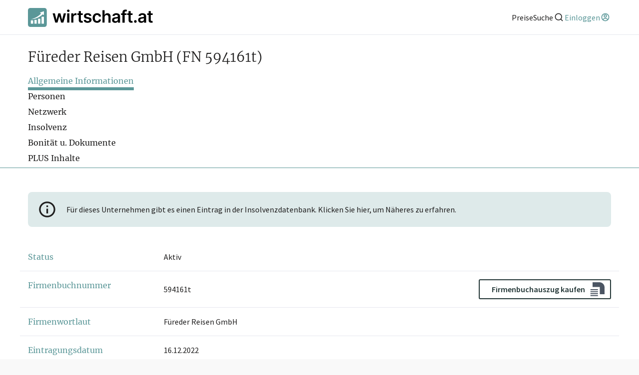

--- FILE ---
content_type: text/html; charset=utf-8
request_url: https://www.wirtschaft.at/u/594161t
body_size: 34598
content:
<!DOCTYPE html><html lang="de"><head><meta charSet="utf-8"/><meta name="viewport" content="width=device-width"/><title>▷ Füreder Reisen GmbH (FN 594161t) - wirtschaft.at</title><meta name="description" content="Firmeninformationen über Füreder Reisen GmbH ✓ Aktuelle Geschäftsführung: Manuel Füreder ✓ Adresse: Schmiedegasse 18/9A, 4040 Linz ✓ Täglich Aktualisiert ✓ Historische Daten"/><meta property="og:title" content="▷ Füreder Reisen GmbH (FN 594161t) - wirtschaft.at"/><meta property="og:description" content="Firmeninformationen über Füreder Reisen GmbH ✓ Aktuelle Geschäftsführung: Manuel Füreder ✓ Adresse: Schmiedegasse 18/9A, 4040 Linz ✓ Täglich Aktualisiert ✓ Historische Daten"/><meta property="og:url" content="https://www.wirtschaft.at/u/594161t"/><meta property="og:image" content="https://www.wirtschaft.at/static/images/OG_512x512.jpg"/><meta property="og:image:type" content="image/jpg"/><meta property="og:image:alt" content="wirtschaft.at Logo"/><meta property="og:image:width" content="512"/><meta property="og:image:height" content="512"/><meta property="og:site_name" content="wirtschaft.at"/><meta property="og:type" content="website"/><meta name="twitter:title" content="▷ Füreder Reisen GmbH (FN 594161t) - wirtschaft.at"/><meta name="twitter:description" content="Firmeninformationen über Füreder Reisen GmbH ✓ Aktuelle Geschäftsführung: Manuel Füreder ✓ Adresse: Schmiedegasse 18/9A, 4040 Linz ✓ Täglich Aktualisiert ✓ Historische Daten"/><meta name="twitter:url" content="https://www.wirtschaft.at/u/594161t"/><meta name="twitter:image" content="https://www.wirtschaft.at/static/images/OG_512x256.jpg"/><meta name="twitter:image:type" content="image/jpg"/><meta name="twitter:image:alt" content="wirtschaft.at Logo"/><meta name="twitter:image:width" content="512"/><meta name="twitter:image:height" content="256"/><meta name="twitter:card" content="summary_large_image"/><meta name="keywords" content="Firmeninformation, Unternehmensinformation, Geschäftsführer, Aufsichtsrat, Gründungsdatum, Verflechtungen von Füreder Reisen GmbH in Linz"/><link rel="canonical" href="https://www.wirtschaft.at/u/594161t"/><meta name="next-head-count" content="25"/><link rel="preload" href="https://wss-live-assets.azureedge.net/assets/2026.022.1/_next/static/css/87a0f97b16ba919d.css" as="style"/><link rel="stylesheet" href="https://wss-live-assets.azureedge.net/assets/2026.022.1/_next/static/css/87a0f97b16ba919d.css" data-n-g=""/><link rel="preload" href="https://wss-live-assets.azureedge.net/assets/2026.022.1/_next/static/css/34ae8d1a67738f8c.css" as="style"/><link rel="stylesheet" href="https://wss-live-assets.azureedge.net/assets/2026.022.1/_next/static/css/34ae8d1a67738f8c.css" data-n-p=""/><link rel="preload" href="https://wss-live-assets.azureedge.net/assets/2026.022.1/_next/static/css/143f07fbfcddec91.css" as="style"/><link rel="stylesheet" href="https://wss-live-assets.azureedge.net/assets/2026.022.1/_next/static/css/143f07fbfcddec91.css" data-n-p=""/><noscript data-n-css=""></noscript><script defer="" nomodule="" src="https://wss-live-assets.azureedge.net/assets/2026.022.1/_next/static/chunks/polyfills-c67a75d1b6f99dc8.js"></script><script src="https://wss-live-assets.azureedge.net/assets/2026.022.1/_next/static/chunks/webpack-746a38e6d2950c6b.js" defer=""></script><script src="https://wss-live-assets.azureedge.net/assets/2026.022.1/_next/static/chunks/framework-4a9b130b6204c52b.js" defer=""></script><script src="https://wss-live-assets.azureedge.net/assets/2026.022.1/_next/static/chunks/main-865d802068911cfa.js" defer=""></script><script src="https://wss-live-assets.azureedge.net/assets/2026.022.1/_next/static/chunks/pages/_app-4c01149be5e68ea7.js" defer=""></script><script src="https://wss-live-assets.azureedge.net/assets/2026.022.1/_next/static/chunks/9521-70b42c65a9af259f.js" defer=""></script><script src="https://wss-live-assets.azureedge.net/assets/2026.022.1/_next/static/chunks/8296-991beab87b76d8c0.js" defer=""></script><script src="https://wss-live-assets.azureedge.net/assets/2026.022.1/_next/static/chunks/pages/u/%5Bid%5D-9959db55e85c7d1a.js" defer=""></script><script src="https://wss-live-assets.azureedge.net/assets/2026.022.1/_next/static/2026.022.1/_buildManifest.js" defer=""></script><script src="https://wss-live-assets.azureedge.net/assets/2026.022.1/_next/static/2026.022.1/_ssgManifest.js" defer=""></script></head><body><div id="__next"><style>
    #nprogress {
      pointer-events: none;
    }
    #nprogress .bar {
      background: #29D;
      position: fixed;
      z-index: 9999;
      top: 0;
      left: 0;
      width: 100%;
      height: 3px;
    }
    #nprogress .peg {
      display: block;
      position: absolute;
      right: 0px;
      width: 100px;
      height: 100%;
      box-shadow: 0 0 10px #29D, 0 0 5px #29D;
      opacity: 1;
      -webkit-transform: rotate(3deg) translate(0px, -4px);
      -ms-transform: rotate(3deg) translate(0px, -4px);
      transform: rotate(3deg) translate(0px, -4px);
    }
    #nprogress .spinner {
      display: block;
      position: fixed;
      z-index: 1031;
      top: 15px;
      right: 15px;
    }
    #nprogress .spinner-icon {
      width: 18px;
      height: 18px;
      box-sizing: border-box;
      border: solid 2px transparent;
      border-top-color: #29D;
      border-left-color: #29D;
      border-radius: 50%;
      -webkit-animation: nprogresss-spinner 400ms linear infinite;
      animation: nprogress-spinner 400ms linear infinite;
    }
    .nprogress-custom-parent {
      overflow: hidden;
      position: relative;
    }
    .nprogress-custom-parent #nprogress .spinner,
    .nprogress-custom-parent #nprogress .bar {
      position: absolute;
    }
    @-webkit-keyframes nprogress-spinner {
      0% {
        -webkit-transform: rotate(0deg);
      }
      100% {
        -webkit-transform: rotate(360deg);
      }
    }
    @keyframes nprogress-spinner {
      0% {
        transform: rotate(0deg);
      }
      100% {
        transform: rotate(360deg);
      }
    }
  </style><div class="Layout_profile__6SjCv"><header class="Header_header__MHcH1"><div class="Header_content__6raEe"><a class="Anchor_anchor__1csH0 Anchor_primary__7dLpz" tabindex="0" aria-label="wirtschaft.at" href="/"><svg xmlns="http://www.w3.org/2000/svg" viewBox="0 0 226.09 34.01" class="Logo_logo__U1wG6"><path style="fill:black" d="m218.55,21.92c0,1.05.22,1.92.68,2.61.46.7,1.09,1.21,1.88,1.54s1.68.48,2.67.45c.56-.01,1.03-.07,1.42-.15.39-.09.69-.17.9-.24l-.66-3.08c-.11.03-.27.06-.47.1-.21.04-.43.05-.68.05-.33,0-.62-.05-.89-.15-.27-.1-.49-.29-.65-.57-.16-.28-.25-.68-.25-1.21V5.56h-3.94v16.36Zm-2.37-9.3h9.62v-3.05h-9.62v3.05Zm-11.93,10.56c-.53-.37-.79-.92-.79-1.65,0-.51.13-.92.4-1.25.27-.32.63-.58,1.1-.76.46-.18.99-.31,1.58-.39.26-.04.57-.08.93-.13s.71-.11,1.08-.17c.36-.07.69-.14.99-.23s.5-.18.63-.28v1.97c0,.62-.16,1.19-.47,1.71-.32.52-.76.94-1.35,1.26-.58.32-1.27.47-2.06.47s-1.49-.18-2.02-.55m3.28,3.09c.65-.24,1.19-.57,1.62-.97.43-.4.77-.84,1.01-1.3h.13v2.3h3.79v-11.19c0-1.11-.2-2.04-.6-2.78-.4-.74-.93-1.33-1.6-1.76-.66-.43-1.39-.74-2.19-.93-.8-.19-1.6-.28-2.41-.28-1.17,0-2.24.17-3.2.52-.97.34-1.78.86-2.45,1.55-.67.69-1.15,1.54-1.44,2.55l3.68.52c.2-.57.57-1.07,1.14-1.49.56-.42,1.33-.63,2.29-.63.92,0,1.62.23,2.1.68.49.45.73,1.08.73,1.9v.07c0,.38-.14.66-.42.83-.28.18-.72.31-1.33.39-.61.08-1.4.18-2.38.28-.81.09-1.6.23-2.36.42-.76.19-1.44.47-2.04.84-.6.37-1.08.86-1.43,1.48-.35.62-.52,1.4-.52,2.34,0,1.1.24,2.02.74,2.77.49.75,1.16,1.31,2,1.69.85.38,1.8.57,2.86.57.87,0,1.63-.12,2.28-.37m-11.78-.05c.36-.21.65-.5.87-.86.22-.36.34-.77.34-1.21,0-.65-.25-1.21-.72-1.68-.48-.47-1.03-.7-1.67-.7s-1.23.23-1.7.7c-.47.46-.7,1.02-.7,1.68,0,.67.23,1.23.7,1.7.47.46,1.04.7,1.7.7.43,0,.82-.11,1.18-.32m-13.54-4.3c0,1.05.22,1.92.68,2.61.46.7,1.09,1.21,1.88,1.54s1.68.48,2.67.45c.56-.01,1.03-.07,1.42-.15.39-.09.69-.17.9-.24l-.67-3.08c-.11.03-.27.06-.47.1-.21.04-.43.05-.68.05-.33,0-.62-.05-.89-.15-.27-.1-.48-.29-.65-.57-.16-.28-.25-.68-.25-1.21V5.56h-3.94v16.36Zm-2.37-9.3h9.62v-3.05h-9.62v3.05Zm-4.68,13.68V8.25c0-.65.15-1.16.45-1.51.3-.35.82-.53,1.55-.53.31,0,.6.03.85.08.25.05.46.11.63.16l.78-3.05c-.25-.09-.65-.19-1.18-.29-.53-.11-1.14-.16-1.82-.16-.97,0-1.84.18-2.64.56-.79.37-1.42.93-1.89,1.68-.47.75-.7,1.68-.7,2.81v18.31h3.95Zm-6.43-13.68h9.89v-3.05h-9.89v3.05Zm-11.78,10.56c-.53-.37-.79-.92-.79-1.65,0-.51.13-.92.4-1.25.27-.32.64-.58,1.1-.76.46-.18.99-.31,1.58-.39.26-.04.57-.08.93-.13.35-.05.71-.11,1.08-.17.36-.07.69-.14.99-.23.29-.09.5-.18.63-.28v1.97c0,.62-.16,1.19-.47,1.71-.32.52-.76.94-1.35,1.26-.58.32-1.27.47-2.06.47s-1.5-.18-2.03-.55m3.28,3.09c.65-.24,1.19-.57,1.62-.97.43-.4.77-.84,1.01-1.3h.13v2.3h3.79v-11.19c0-1.11-.2-2.04-.6-2.78-.4-.74-.93-1.33-1.6-1.76-.66-.43-1.39-.74-2.19-.93-.8-.19-1.6-.28-2.41-.28-1.17,0-2.24.17-3.2.52-.96.34-1.78.86-2.45,1.55-.67.69-1.15,1.54-1.44,2.55l3.68.52c.2-.57.57-1.07,1.14-1.49s1.33-.63,2.29-.63c.91,0,1.62.23,2.1.68.49.45.73,1.08.73,1.9v.07c0,.38-.14.66-.42.83-.28.18-.72.31-1.33.39-.61.08-1.4.18-2.38.28-.81.09-1.6.23-2.36.42-.76.19-1.44.47-2.04.84-.6.37-1.08.86-1.43,1.48-.35.62-.52,1.4-.52,2.34,0,1.1.24,2.02.73,2.77.49.75,1.16,1.31,2,1.69.85.38,1.8.57,2.86.57.87,0,1.63-.12,2.28-.37m-20.87-11.83c.31-.57.74-1,1.28-1.3.55-.3,1.17-.45,1.87-.45,1.04,0,1.85.31,2.42.94s.87,1.51.87,2.63v10.04h3.94v-10.65c0-1.35-.24-2.49-.71-3.43-.47-.94-1.14-1.65-2.01-2.13-.86-.49-1.88-.73-3.04-.73-1.28,0-2.33.27-3.15.82-.82.55-1.43,1.29-1.82,2.24h-.2V3.99h-3.85v22.3h3.94v-9.8c0-.81.15-1.49.46-2.06m-10.54,11.42c1.04-.51,1.86-1.22,2.46-2.13.6-.91.95-1.96,1.04-3.14h-3.77c-.12.6-.33,1.11-.64,1.53-.31.42-.7.74-1.16.96-.46.22-.98.33-1.56.33-.82,0-1.53-.22-2.14-.66-.61-.44-1.08-1.07-1.41-1.88-.33-.82-.5-1.8-.5-2.93s.17-2.09.51-2.9c.34-.8.81-1.42,1.42-1.86.61-.43,1.32-.65,2.12-.65.95,0,1.71.27,2.28.81.57.54.93,1.21,1.08,2.02h3.77c-.09-1.2-.44-2.26-1.07-3.16-.62-.9-1.46-1.61-2.51-2.1-1.05-.5-2.25-.75-3.61-.75-1.63,0-3.05.36-4.24,1.1-1.19.73-2.12,1.75-2.77,3.05-.65,1.3-.98,2.8-.98,4.5s.32,3.19.96,4.48c.64,1.3,1.56,2.31,2.75,3.04s2.63,1.1,4.3,1.1c1.4,0,2.62-.26,3.66-.77m-16.05-15.25c-1.13-.83-2.67-1.25-4.63-1.25-1.34,0-2.51.21-3.53.63-1.02.42-1.82,1.01-2.38,1.76-.57.76-.85,1.65-.84,2.68,0,1.22.37,2.23,1.14,3.02.77.79,1.96,1.36,3.56,1.69l2.85.6c.77.17,1.34.41,1.7.72.37.31.55.71.55,1.19,0,.57-.29,1.04-.86,1.43s-1.32.58-2.26.58-1.65-.19-2.21-.58c-.57-.39-.94-.95-1.11-1.71l-3.84.37c.24,1.54.98,2.74,2.23,3.6,1.25.86,2.9,1.29,4.94,1.29,1.39,0,2.63-.22,3.7-.67,1.07-.45,1.92-1.08,2.52-1.88.61-.8.91-1.73.92-2.78,0-1.2-.4-2.17-1.17-2.91-.77-.74-1.95-1.28-3.53-1.62l-2.85-.61c-.85-.2-1.46-.45-1.82-.75-.37-.31-.55-.7-.54-1.19,0-.57.27-1.03.82-1.38.56-.36,1.24-.53,2.06-.53.61,0,1.13.1,1.55.29.42.2.76.45,1.01.77.25.32.43.66.53,1.02l3.59-.39c-.27-1.42-.97-2.55-2.1-3.39m-20.8,11.31c0,1.05.22,1.92.68,2.61.46.7,1.09,1.21,1.88,1.54s1.68.48,2.67.45c.56-.01,1.03-.07,1.42-.15s.69-.17.9-.24l-.66-3.08c-.11.03-.27.06-.47.1-.21.04-.43.05-.68.05-.33,0-.62-.05-.89-.15-.27-.1-.48-.29-.65-.57-.16-.28-.25-.68-.25-1.21V5.56h-3.94v16.36Zm-2.37-9.3h9.62v-3.05h-9.62v3.05Zm-7.25,13.68v-9.83c0-.71.16-1.34.49-1.88.33-.54.78-.97,1.35-1.28.57-.31,1.21-.46,1.93-.46.33,0,.68.02,1.04.07.36.05.62.1.79.16v-3.63c-.18-.04-.41-.06-.68-.08-.27-.02-.52-.03-.74-.03-.96,0-1.81.26-2.55.79-.74.53-1.27,1.27-1.57,2.24h-.17v-2.79h-3.82v16.73h3.94Zm-7.72-19.73c.45-.42.67-.92.67-1.51s-.22-1.1-.67-1.52c-.45-.42-.99-.63-1.62-.63s-1.16.21-1.61.63c-.45.42-.68.92-.68,1.52s.23,1.09.68,1.51.99.63,1.61.63,1.17-.21,1.62-.63m.34,3h-3.94v16.73h3.94V9.57Zm-21.44,16.73l3.14-11.3h.23l3.14,11.3h4.1l4.74-16.73h-4.03l-2.9,11.69h-.16l-3.01-11.69h-3.97l-3.01,11.76h-.15l-2.94-11.76h-4.02l4.73,16.73h4.12Z"></path><path style="fill:#5B9798" d="m30.01,0H4C1.79,0,0,1.79,0,4v26.01c0,2.21,1.79,4,4,4h26.01c2.21,0,4-1.79,4-4V4c0-2.21-1.79-4-4-4ZM9.38,28.14h-4.21v-6.02h4.21v6.02Zm6.51,0h-4.21v-6.94h4.21v6.94Zm6.51,0h-4.21v-8.99h4.21v8.99Zm6.51,0h-4.21v-12.57h4.21v12.57Zm-2.21-16.66c-9.93,9.3-21.66,8.71-21.66,8.71,0,0,11.39-1.86,18.76-10.47l-2.38-1.44,7.48-2.41.06,6.98-2.27-1.38Z"></path></svg></a><nav class="Header_anchors__IsBFm"><a class="Anchor_anchor__1csH0 Anchor_primary__7dLpz" tabindex="0" aria-label="Preise" href="/produkte"><span>Preise</span></a><button aria-label="Suche"><span>Suche</span><svg xmlns="http://www.w3.org/2000/svg" viewBox="0 0 24 24" aria-hidden="true" class="icon"><path fill="none" d="M0 0h24v24H0z"></path><path d="M18.031 16.617l4.283 4.282-1.415 1.415-4.282-4.283A8.96 8.96 0 0111 20c-4.968 0-9-4.032-9-9s4.032-9 9-9 9 4.032 9 9a8.96 8.96 0 01-1.969 5.617zm-2.006-.742A6.977 6.977 0 0018 11c0-3.868-3.133-7-7-7-3.868 0-7 3.132-7 7 0 3.867 3.132 7 7 7a6.977 6.977 0 004.875-1.975l.15-.15z"></path></svg></button><div class="Avatar_actionLinks__MOaZt"><a class="Anchor_anchor__1csH0 Anchor_primary__7dLpz Avatar_trigger__l5ADW" tabindex="0" aria-label="Einloggen" type="button"><span>Einloggen</span><svg xmlns="http://www.w3.org/2000/svg" viewBox="0 0 24 24" aria-hidden="true" class="icon"><path fill="none" d="M0 0h24v24H0z"></path><path d="M12 22C6.477 22 2 17.523 2 12S6.477 2 12 2s10 4.477 10 10-4.477 10-10 10zm-4.987-3.744A7.966 7.966 0 0012 20a7.97 7.97 0 005.167-1.892A6.979 6.979 0 0012.16 16a6.981 6.981 0 00-5.147 2.256zM5.616 16.82A8.975 8.975 0 0112.16 14a8.972 8.972 0 016.362 2.634 8 8 0 10-12.906.187zM12 13a4 4 0 110-8 4 4 0 010 8zm0-2a2 2 0 100-4 2 2 0 000 4z"></path></svg></a></div></nav></div></header><main class="Layout_content__jpvrE"><div id="profile-header" class="ProfileHeader_container__1_y_U full-width-ignore-bounds"><div class="ProfileHeader_headingContainer__Vs_pH"><div class="ProfileHeader_heading__gXGou"><h1>Füreder Reisen GmbH<!-- --> <span style="display:inline-block;margin:0">(FN 594161t)</span></h1></div><span class="ProfileHeader_freeActions__bIH42"></span></div><nav class="TabNavigation_navigation__wktYL"><div class="react-horizontal-scrolling-menu--wrapper "><div class="react-horizontal-scrolling-menu--header"></div><div class="react-horizontal-scrolling-menu--inner-wrapper"><div class="react-horizontal-scrolling-menu--arrow-left"></div><div class="react-horizontal-scrolling-menu--scroll-container TabNavigation_scrollContainer__XEWKd"><div class="react-horizontal-scrolling-menu--item " data-key="tab-navigation-allgemeines" data-index="0"><a class="TabNavigation_item__Kp6o_ TabNavigation_active__a5sb2" id="tab-navigation-allgemeines">Allgemeine Informationen</a></div><div class="react-horizontal-scrolling-menu--separator " data-key="tab-navigation-allgemeines-separator" data-index="0.1"></div><div class="react-horizontal-scrolling-menu--item " data-key="tab-navigation-personen" data-index="1"><a class="TabNavigation_item__Kp6o_" id="tab-navigation-personen">Personen</a></div><div class="react-horizontal-scrolling-menu--separator " data-key="tab-navigation-personen-separator" data-index="1.1"></div><div class="react-horizontal-scrolling-menu--item " data-key="tab-navigation-netzwerk" data-index="2"><a class="TabNavigation_item__Kp6o_" id="tab-navigation-netzwerk">Netzwerk</a></div><div class="react-horizontal-scrolling-menu--separator " data-key="tab-navigation-netzwerk-separator" data-index="2.1"></div><div class="react-horizontal-scrolling-menu--item " data-key="tab-navigation-insolvenz" data-index="3"><a class="TabNavigation_item__Kp6o_" id="tab-navigation-insolvenz">Insolvenz</a></div><div class="react-horizontal-scrolling-menu--separator " data-key="tab-navigation-insolvenz-separator" data-index="3.1"></div><div class="react-horizontal-scrolling-menu--item " data-key="tab-navigation-dokumente" data-index="4"><a class="TabNavigation_item__Kp6o_" id="tab-navigation-dokumente">Bonität u. Dokumente</a></div><div class="react-horizontal-scrolling-menu--separator " data-key="tab-navigation-dokumente-separator" data-index="4.1"></div><div class="react-horizontal-scrolling-menu--item " data-key="tab-navigation-plus-inhalte" data-index="5"><a class="TabNavigation_item__Kp6o_" id="tab-navigation-plus-inhalte">PLUS Inhalte</a></div></div><div class="react-horizontal-scrolling-menu--arrow-right"></div></div><div class="react-horizontal-scrolling-menu--footer"></div></div></nav></div><a id="disclaimer" class="Disclaimer_disclaimer__WrTwJ" href="#insolvenz"><svg xmlns="http://www.w3.org/2000/svg" viewBox="0 0 24 24" aria-hidden="true" class="icon"><path fill="none" d="M0 0h24v24H0z"></path><path d="M12 22C6.477 22 2 17.523 2 12S6.477 2 12 2s10 4.477 10 10-4.477 10-10 10zm0-2a8 8 0 100-16 8 8 0 000 16zM11 7h2v2h-2V7zm0 4h2v6h-2v-6z"></path></svg><p>Für dieses Unternehmen gibt es einen Eintrag in der Insolvenzdatenbank. Klicken Sie hier, um Näheres zu erfahren.</p></a><div style="width:undefinedrem;height:2rem"></div><div style="position:relative"><dl><div id="allgemeines" class="ContentRow_contentRow___F6c7 ContentRow_groupItem__ngn3Q"><dt class="ContentRow_titleContainer__NHwE_"><span>Status</span></dt><dd class="ContentRow_content__uIXEM">Aktiv</dd></div><div class="ContentRow_contentRow___F6c7 ContentRow_groupItem__ngn3Q"><dt class="ContentRow_titleContainer__NHwE_"><span>Firmenbuchnummer</span></dt><dd class="ContentRow_content__uIXEM"><div style="display:flex;align-items:center;justify-content:space-between;gap:2rem">594161t<a href="https://firmenbuch.auszug.at/unternehmen/594161t" target="_blank" rel="noreferrer" style="text-decoration:none"><div class="AuszugAtButton_button__3ZX3d"><button type="button" role="button" aria-disabled="false" class="Button_button__YyFph Button_secondary__fkM_f">Firmenbuchauszug kaufen<div class="AuszugAtButton_logo__rK4e6"><svg xmlns="http://www.w3.org/2000/svg" xml:space="preserve" height="45" viewBox="0 0 29 45"><path d="M.673 23.965h15m-15 3.908h15m-15 3.907h15m-15 3.908h15" class="AuszugAtButton_lines__wcCCJ"></path><path d="M29 19.262C29 13.594 24.405 9 18.738 9H5v9.553h14.446V33H29z" class="AuszugAtButton_blob__J6XN1"></path></svg></div></button></div></a></div></dd></div><div class="ContentRow_contentRow___F6c7 ContentRow_groupItem__ngn3Q"><dt class="ContentRow_titleContainer__NHwE_"><span>Firmenwortlaut</span></dt><dd class="ContentRow_content__uIXEM">Füreder Reisen GmbH</dd></div><div class="ContentRow_contentRow___F6c7 ContentRow_groupItem__ngn3Q"><dt class="ContentRow_titleContainer__NHwE_"><span>Eintragungsdatum</span></dt><dd class="ContentRow_content__uIXEM">16.12.2022</dd></div><div class="ContentRow_contentRow___F6c7 ContentRow_groupItem__ngn3Q"><dt class="ContentRow_titleContainer__NHwE_"><span>Rechtsform</span></dt><dd class="ContentRow_content__uIXEM">Gesellschaft mit beschränkter Haftung</dd></div><div class="ContentRow_contentRow___F6c7 ContentRow_groupItem__ngn3Q"><dt class="ContentRow_titleContainer__NHwE_"><span>Stammkapital</span></dt><dd class="ContentRow_content__uIXEM">EUR 35.000</dd></div><div class="ContentRow_contentRow___F6c7 ContentRow_groupItem__ngn3Q"><dt class="ContentRow_titleContainer__NHwE_"><span>Stichtag Jahresabschluss</span></dt><dd class="ContentRow_content__uIXEM">31.12.</dd></div><div class="ContentRow_contentRow___F6c7 ContentRow_groupItem__ngn3Q"><dt class="ContentRow_titleContainer__NHwE_"><span>Geschäftszweige</span></dt><dd class="ContentRow_content__uIXEM">Beteiligungsverwaltung, Handel mit Waren aller Art, Personenbeförderung</dd></div><div class="ContentRow_contentRow___F6c7 ContentRow_groupItem__ngn3Q"><dt class="ContentRow_titleContainer__NHwE_"><span>Sitz</span></dt><dd class="ContentRow_content__uIXEM">Linz</dd></div><div class="ContentRow_contentRow___F6c7"><dt class="ContentRow_titleContainer__NHwE_"><span>Adresse</span><div style="margin:0.5rem 0"><button type="button" role="button" aria-disabled="false" class="Button_button__YyFph Button_secondary__fkM_f"><svg xmlns="http://www.w3.org/2000/svg" viewBox="0 0 24 24" aria-hidden="true" class="icon"><path fill="none" d="M0 0h24v24H0z"></path><path d="M6 8V7a6 6 0 1112 0v1h2a1 1 0 011 1v12a1 1 0 01-1 1H4a1 1 0 01-1-1V9a1 1 0 011-1h2zm13 2H5v10h14V10zm-8 5.732a2 2 0 112 0V18h-2v-2.268zM8 8h8V7a4 4 0 10-8 0v1z"></path></svg>Historische Adressen</button></div></dt><dd class="ContentRow_content__uIXEM"><div class="Adresse_content__ZLEGA"><div class="Adresse_actionWrapper__R83lq"><a class="Anchor_anchor__1csH0 Anchor_primary__7dLpz" tabindex="0" target="_blank" href="https://maps.google.com/?q=Schmiedegasse+18%2F9A%2C+4040+Linz">Schmiedegasse 18/9A, 4040 Linz<svg xmlns="http://www.w3.org/2000/svg" viewBox="0 0 24 24" aria-hidden="true" class="icon inline"><path fill="none" d="M0 0h24v24H0z"></path><path d="M10 6v2H5v11h11v-5h2v6a1 1 0 01-1 1H4a1 1 0 01-1-1V7a1 1 0 011-1h6zm11-3v8h-2V6.413l-7.793 7.794-1.414-1.414L17.585 5H13V3h8z"></path></svg></a><a class="Adresse_ctaButton__juPEa" href="https://grundbuch.auszug.at/search?q=Schmiedegasse%2018%2F9A%2C%204040" target="_blank"><div class="AuszugAtButton_button__3ZX3d"><button type="button" role="button" aria-disabled="false" class="Button_button__YyFph Button_secondary__fkM_f">Grundbuchauszug abfragen<div class="AuszugAtButton_logo__rK4e6"><svg xmlns="http://www.w3.org/2000/svg" xml:space="preserve" height="45" viewBox="0 0 29 45"><path d="M.673 23.965h15m-15 3.908h15m-15 3.907h15m-15 3.908h15" class="AuszugAtButton_lines__wcCCJ"></path><path d="M29 19.262C29 13.594 24.405 9 18.738 9H5v9.553h14.446V33H29z" class="AuszugAtButton_blob__J6XN1"></path></svg></div></button></div></a></div><div class="Adresse_mapContainer__LIxM7"><span style="box-sizing:border-box;display:inline-block;overflow:hidden;width:initial;height:initial;background:none;opacity:1;border:0;margin:0;padding:0;position:relative;max-width:100%"><span style="box-sizing:border-box;display:block;width:initial;height:initial;background:none;opacity:1;border:0;margin:0;padding:0;max-width:100%"><img style="display:block;max-width:100%;width:initial;height:initial;background:none;opacity:1;border:0;margin:0;padding:0" alt="" aria-hidden="true" src="data:image/svg+xml,%3csvg%20xmlns=%27http://www.w3.org/2000/svg%27%20version=%271.1%27%20width=%27900%27%20height=%27300%27/%3e"/></span><img alt="" src="[data-uri]" decoding="async" data-nimg="intrinsic" style="position:absolute;top:0;left:0;bottom:0;right:0;box-sizing:border-box;padding:0;border:none;margin:auto;display:block;width:0;height:0;min-width:100%;max-width:100%;min-height:100%;max-height:100%"/><noscript><img alt="" loading="lazy" decoding="async" data-nimg="intrinsic" style="position:absolute;top:0;left:0;bottom:0;right:0;box-sizing:border-box;padding:0;border:none;margin:auto;display:block;width:0;height:0;min-width:100%;max-width:100%;min-height:100%;max-height:100%" srcSet="/_next/image?url=%2Fstatic%2Fimages%2Fmap.webp&amp;w=1080&amp;q=75 1x, /_next/image?url=%2Fstatic%2Fimages%2Fmap.webp&amp;w=1920&amp;q=75 2x" src="/_next/image?url=%2Fstatic%2Fimages%2Fmap.webp&amp;w=1920&amp;q=75"/></noscript></span><div class="Adresse_overlay__XJWem"><a class="Anchor_anchor__1csH0 Anchor_primary__7dLpz Anchor_asButton__lJrlI Button_button__YyFph Button_secondary__fkM_f" tabindex="0" target="_blank" href="https://maps.google.com/?q=Schmiedegasse+18%2F9A%2C+4040+Linz">Karte öffnen</a></div></div><button class="Adresse_premiumButton___77ej"><svg xmlns="http://www.w3.org/2000/svg" viewBox="0 0 24 24" aria-hidden="true" class="icon"><path fill="none" d="M0 0h24v24H0z"></path><path d="M6 8V7a6 6 0 1112 0v1h2a1 1 0 011 1v12a1 1 0 01-1 1H4a1 1 0 01-1-1V9a1 1 0 011-1h2zm13 2H5v10h14V10zm-8 5.732a2 2 0 112 0V18h-2v-2.268zM8 8h8V7a4 4 0 10-8 0v1z"></path></svg><div>Mit <span class="plus">wirtschaft.at PLUS</span> weitere Unternehmen an dieser Adresse finden</div></button></div></dd></div><div class="ContentRow_actions__6kMAY"><button aria-label="Zurück nach oben"><svg xmlns="http://www.w3.org/2000/svg" viewBox="0 0 24 24" aria-hidden="true" class="icon"><path fill="none" d="M0 0h24v24H0z"></path><path d="M12 10.828l-4.95 4.95-1.414-1.414L12 8l6.364 6.364-1.414 1.414z"></path></svg><span>TOP</span></button></div><div id="prokura"></div><div id="personen" class="ContentRow_contentRow___F6c7"><dt class="ContentRow_titleContainer__NHwE_"><span>Personen</span><div style="margin:0.5rem 0"><button type="button" role="button" aria-disabled="false" class="Button_button__YyFph Button_secondary__fkM_f"><svg xmlns="http://www.w3.org/2000/svg" viewBox="0 0 24 24" aria-hidden="true" class="icon"><path fill="none" d="M0 0h24v24H0z"></path><path d="M6 8V7a6 6 0 1112 0v1h2a1 1 0 011 1v12a1 1 0 01-1 1H4a1 1 0 01-1-1V9a1 1 0 011-1h2zm13 2H5v10h14V10zm-8 5.732a2 2 0 112 0V18h-2v-2.268zM8 8h8V7a4 4 0 10-8 0v1z"></path></svg>Verlauf anzeigen</button></div></dt><dd class="ContentRow_content__uIXEM"><div class="FunktionsGrid_container__kfWVA"><h4 class="FunktionsGrid_heading__jkfR5">Aktuell, seit 21.08.2024</h4><div class="FunktionsGrid_container__kfWVA"><ul class="scrollbars FunktionsGrid_grid__vDDpT"><li class="FunktionsGrid_itemContainer__5amZ4"><a class="Anchor_anchor__1csH0 Anchor_primary__7dLpz FunktionsGrid_item__kMXCY" tabindex="0" href="/u/594161t#"><span class="FunktionsGrid_name__6iW8H">Manuel Füreder</span><span>Geschäftsführer/in</span></a></li><li class="FunktionsGrid_itemContainer__5amZ4"><a class="Anchor_anchor__1csH0 Anchor_primary__7dLpz FunktionsGrid_item__kMXCY" tabindex="0" href="/p/bcf-fqc"><span class="FunktionsGrid_name__6iW8H">Dr. Norbert MOOSEDER</span><span>Masseverwalter/in</span></a></li><li class="FunktionsGrid_itemContainer__5amZ4"><a class="Anchor_anchor__1csH0 Anchor_primary__7dLpz FunktionsGrid_item__kMXCY" tabindex="0" href="/p/bbj-d4q"><span class="FunktionsGrid_name__6iW8H">Mag. Christopher SCHUSTER</span><span>Masseverwalter/in</span></a></li></ul></div></div></dd></div><div class="ContentRow_actions__6kMAY"><button aria-label="Zurück nach oben"><svg xmlns="http://www.w3.org/2000/svg" viewBox="0 0 24 24" aria-hidden="true" class="icon"><path fill="none" d="M0 0h24v24H0z"></path><path d="M12 10.828l-4.95 4.95-1.414-1.414L12 8l6.364 6.364-1.414 1.414z"></path></svg><span>TOP</span></button></div><div id="netzwerk" class="ContentRow_contentRow___F6c7"><dt class="ContentRow_titleContainer__NHwE_"><span>Netzwerk</span><div style="margin:0.5rem 0"><button type="button" role="button" aria-disabled="false" class="Button_button__YyFph Button_secondary__fkM_f"><svg xmlns="http://www.w3.org/2000/svg" viewBox="0 0 24 24" aria-hidden="true" class="icon"><path fill="none" d="M0 0h24v24H0z"></path><path d="M6 8V7a6 6 0 1112 0v1h2a1 1 0 011 1v12a1 1 0 01-1 1H4a1 1 0 01-1-1V9a1 1 0 011-1h2zm13 2H5v10h14V10zm-8 5.732a2 2 0 112 0V18h-2v-2.268zM8 8h8V7a4 4 0 10-8 0v1z"></path></svg>Verlauf anzeigen</button></div></dt><dd class="ContentRow_content__uIXEM"><div class="Beteiligungen_container__uOR4i"><h4>Aktuell, seit 16.12.2022</h4><div><div class="Beteiligungen_graphContainer__p4NSi"><div class="Beteiligungen_graph__P_s_w Beteiligungen_gesellschafter__PKIDd Beteiligungen_exactly-1-items__IWzTk"><ol id="gesellschafter-graph" class="scrollbars Beteiligungen_list__3oCtS"><li class="Beteiligungen_anteil__OeTTY"><a class="Anchor_anchor__1csH0 Anchor_primary__7dLpz Beteiligungen_content__cHLF7" tabindex="0" href="/u/594161t#"><svg xmlns="http://www.w3.org/2000/svg" viewBox="0 0 24 24" aria-hidden="true" class="icon"><path fill="none" d="M0 0h24v24H0z"></path><path d="M12 22C6.477 22 2 17.523 2 12S6.477 2 12 2s10 4.477 10 10-4.477 10-10 10zm-4.987-3.744A7.966 7.966 0 0012 20a7.97 7.97 0 005.167-1.892A6.979 6.979 0 0012.16 16a6.981 6.981 0 00-5.147 2.256zM5.616 16.82A8.975 8.975 0 0112.16 14a8.972 8.972 0 016.362 2.634 8 8 0 10-12.906.187zM12 13a4 4 0 110-8 4 4 0 010 8zm0-2a2 2 0 100-4 2 2 0 000 4z"></path></svg><span class="Beteiligungen_name__6tuzX">Manuel Füreder</span><span class="Beteiligungen_percent__Sez00">100 %</span><span class="Beteiligungen_kapital__kRmTF">EUR 35.000</span></a></li></ol><span class="Beteiligungen_label__1K2NB">Eigentümer:innen</span></div><div class="Beteiligungen_originRow__tXmYz"><div class="Watermark_logo__v_VP5"><span class="Watermark_copy__qU2ub">©</span> wirtschaft.at</div><div class="Beteiligungen_origin__rGztI"><svg xmlns="http://www.w3.org/2000/svg" viewBox="0 0 24 24" aria-hidden="true" class="icon"><path fill="none" d="M0 0h24v24H0z"></path><path d="M21 19h2v2H1v-2h2V4a1 1 0 011-1h10a1 1 0 011 1v15h4v-8h-2V9h3a1 1 0 011 1v9zM5 5v14h8V5H5zm2 6h4v2H7v-2zm0-4h4v2H7V7z"></path></svg><span>Füreder Reisen GmbH</span></div><div class="Watermark_logo__v_VP5"><span class="Watermark_copy__qU2ub">©</span> wirtschaft.at</div></div></div></div></div></dd></div><div class="ContentRow_actions__6kMAY"><button aria-label="Zurück nach oben"><svg xmlns="http://www.w3.org/2000/svg" viewBox="0 0 24 24" aria-hidden="true" class="icon"><path fill="none" d="M0 0h24v24H0z"></path><path d="M12 10.828l-4.95 4.95-1.414-1.414L12 8l6.364 6.364-1.414 1.414z"></path></svg><span>TOP</span></button></div><div id="rechtstatsachen" class="ContentRow_contentRow___F6c7 ContentRow_groupItem__ngn3Q"><dt class="ContentRow_titleContainer__NHwE_"><span>Rechtstatsachen</span></dt><dd class="ContentRow_content__uIXEM"><div class="PlusTeaser_content__Qkf4L PlusTeaser_row__pF3OH">Dieser Inhalt ist<!-- --> nur für Nutzerinnen und Nutzer mit <span class="plus">wirtschaft.at FREE</span> oder mit <span class="plus">wirtschaft.at PLUS</span> verfügbar.<div class="PlusTeaser_actionButtons__OLgWF"><a class="Anchor_anchor__1csH0 Anchor_primary__7dLpz" tabindex="0"> <!-- -->Mehr erfahren</a></div></div></dd></div><ul class="no-list-style"><div id="insolvenz" class="ContentRow_contentRow___F6c7"><dt class="ContentRow_titleContainer__NHwE_"><span>Insolvenzverfahren</span></dt><dd class="ContentRow_content__uIXEM"><li><h4 class="Insolvenz_verfahrensart__IfSmK">Sanierungsverfahren ohne Eigenverwaltung</h4><div class="Insolvenz_meta__XcZGv">Quelle: Bundesministerium für Justiz</div><div class="Insolvenz_meta__XcZGv">Aktenzeichen: 458 017 S 00122/24</div><div class="Insolvenz_meta__XcZGv">Gericht: LG Linz</div><table class="Insolvenz_baustein___t4ni"><tbody><tr><th>Bekannt gemacht am</th><td>27.08.2024</td></tr><tr><th>Beschluss vom</th><td>27.08.2024</td></tr><tr><th>Unternehmen</th><td>Das Unternehmen bleibt geschlossen.</td></tr></tbody></table><div class="ContentLimiter_buttonContainer__ln_x9"><span class="ContentLimiter_line__jlc_3"></span><button type="button">Mehr anzeigen (1)<svg xmlns="http://www.w3.org/2000/svg" viewBox="0 0 24 24" aria-hidden="true" class="icon"><path fill="none" d="M0 0h24v24H0z"></path><path d="M12 13.172l4.95-4.95 1.414 1.414L12 16 5.636 9.636 7.05 8.222z"></path></svg></button><span class="ContentLimiter_line__jlc_3"></span></div></li></dd></div><div class="ContentRow_actions__6kMAY"><button aria-label="Zurück nach oben"><svg xmlns="http://www.w3.org/2000/svg" viewBox="0 0 24 24" aria-hidden="true" class="icon"><path fill="none" d="M0 0h24v24H0z"></path><path d="M12 10.828l-4.95 4.95-1.414-1.414L12 8l6.364 6.364-1.414 1.414z"></path></svg><span>TOP</span></button></div></ul><div id="dokumente" class="ContentRow_contentRow___F6c7"><dt class="ContentRow_titleContainer__NHwE_"><span>Bonität &amp; Dokumente</span></dt><dd class="ContentRow_content__uIXEM"><a class="KSV_link__0NFMP" href="https://ksv1870.auszug.at/unternehmen/594161t" target="_blank" rel="noreferrer"><span><svg xmlns="http://www.w3.org/2000/svg" version="1.0" viewBox="0 0 250 41.649" preserveAspectRatio="xMidYMid meet" class="KSV_ksvLogo__DI0nT"><path d="M 56.541,-5.68434e-14 C 47.067,-5.68434e-14 41.116,4.718 41.116,12.022 C 41.116,17.363 44.081,20.563 52.765,24.362 L 57.126,26.277 C 60.617,27.784 61.702,28.662 61.702,30.533 C 61.702,32.82 59.47,34.097 56.01,34.097 C 51.297,34.097 49.099,32.073 48.616,27.394 L 39.201,27.394 L 39.201,27.872 C 39.201,36.822 45.004,41.649 55.85,41.649 C 65.937,41.649 72.074,36.956 72.074,29.416 C 72.073,25.979 70.793,23.191 68.19,21.064 C 66.228,19.397 64.885,18.696 59.201,16.277 C 56.954,15.367 55.683,14.81 55.319,14.628 C 52.325,13.43 51.276,12.647 51.276,10.958 C 51.276,8.795 53.332,7.607 56.435,7.607 C 60.347,7.607 62.102,9.156 62.233,12.873 L 71.594,12.873 L 71.594,12.82 C 71.594,9.574 71.422,8.499 70.478,6.49 C 68.663,2.395 63.76,-5.68434e-14 56.541,-5.68434e-14 z M 0,0.905 L 0,40.745 L 10.158,40.745 L 10.158,21.702 L 24.255,40.745 L 37.021,40.745 L 19.467,19.522 L 36.01,0.905 L 24.255,0.905 L 10.158,17.819 L 10.158,0.905 L 0,0.905 z M 75.371,0.905 L 90.425,40.745 L 100.478,40.745 L 115.69,0.905 L 105.211,0.905 L 95.69,30.745 L 86.595,0.905 L 75.371,0.905 z" style="fill:#231f20;fill-opacity:1;fill-rule:nonzero;stroke:none"></path><path d="M 162.073,0.265 C 153.085,0.267 147.126,5.024 147.126,11.862 C 147.126,15.852 148.755,18.017 152.285,19.682 C 148.194,21.486 146.328,24.512 146.328,28.99 C 146.328,36.447 152.476,41.436 162.073,41.436 C 171.671,41.436 177.872,36.413 177.872,28.83 C 177.872,24.299 176.027,21.416 171.86,19.682 C 175.502,17.894 177.021,15.835 177.021,11.702 C 177.021,4.927 171.063,0.265 162.073,0.265 z M 233.669,0.265 C 223.436,0.267 217.286,7.923 217.286,20.851 C 217.286,33.779 223.436,41.436 233.669,41.436 C 243.84,41.436 249.999,33.779 249.999,20.851 C 249.999,7.923 243.84,0.265 233.669,0.265 z M 120.052,0.905 L 120.052,9.096 L 126.542,9.096 L 126.542,40.745 L 136.435,40.745 L 136.435,9.096 L 136.435,0.905 L 126.542,0.905 L 120.052,0.905 z M 184.308,0.905 L 184.308,9.096 L 202.34,9.096 L 182.818,40.745 L 193.722,40.745 L 214.36,7.234 L 214.36,0.905 L 184.308,0.905 z M 162.073,7.607 C 164.905,7.607 166.914,9.401 166.914,12.022 C 166.914,14.71 164.961,16.383 162.073,16.383 C 159.126,16.383 157.234,14.711 157.234,12.022 C 157.234,9.399 159.184,7.607 162.073,7.607 z M 232.925,8.032 C 233.159,8.002 233.417,8.032 233.669,8.032 C 237.698,8.032 239.892,13.069 239.892,20.851 C 239.892,28.696 237.698,33.671 233.669,33.671 C 231.656,33.67 230.216,32.733 229.254,30.745 C 228.061,28.296 227.394,24.689 227.394,20.905 C 227.394,17.123 228.061,13.355 229.254,10.904 C 230.097,9.224 231.285,8.248 232.925,8.032 z M 162.073,23.564 C 165.506,23.564 167.765,25.431 167.765,28.618 C 167.765,31.744 165.446,33.671 162.073,33.671 C 158.638,33.67 156.435,31.736 156.435,28.67 C 156.435,25.55 158.634,23.564 162.073,23.564 z" style="fill:#ed0c5f;fill-opacity:1;fill-rule:evenodd;stroke:none"></path></svg>Bonitätsauskunft für dieses Unternehmen abfragen</span><div class="AuszugAtButton_button__3ZX3d"><button type="button" role="button" aria-disabled="false" class="Button_button__YyFph Button_secondary__fkM_f">Jetzt abfragen<div class="AuszugAtButton_logo__rK4e6"><svg xmlns="http://www.w3.org/2000/svg" xml:space="preserve" height="45" viewBox="0 0 29 45"><path d="M.673 23.965h15m-15 3.908h15m-15 3.907h15m-15 3.908h15" class="AuszugAtButton_lines__wcCCJ"></path><path d="M29 19.262C29 13.594 24.405 9 18.738 9H5v9.553h14.446V33H29z" class="AuszugAtButton_blob__J6XN1"></path></svg></div></button></div></a><hr style="margin-block:1rem"/><ul class="no-list-style"><li><a href="https://firmenbuch.auszug.at/unternehmen/594161t" target="_blank" class="PurchasableDocument_document__jv9Re" rel="noreferrer"><span>Aktueller Firmenbuchauszug</span><div class="AuszugAtButton_button__3ZX3d"><button type="button" role="button" aria-disabled="false" class="Button_button__YyFph Button_secondary__fkM_f">Jetzt kaufen<div class="AuszugAtButton_logo__rK4e6"><svg xmlns="http://www.w3.org/2000/svg" xml:space="preserve" height="45" viewBox="0 0 29 45"><path d="M.673 23.965h15m-15 3.908h15m-15 3.907h15m-15 3.908h15" class="AuszugAtButton_lines__wcCCJ"></path><path d="M29 19.262C29 13.594 24.405 9 18.738 9H5v9.553h14.446V33H29z" class="AuszugAtButton_blob__J6XN1"></path></svg></div></button></div></a></li><li><a href="https://firmenbuch.auszug.at/unternehmen/594161t" target="_blank" class="PurchasableDocument_document__jv9Re" rel="noreferrer"><span>Historischer Firmenbuchauszug</span><div class="AuszugAtButton_button__3ZX3d"><button type="button" role="button" aria-disabled="false" class="Button_button__YyFph Button_secondary__fkM_f">Jetzt kaufen<div class="AuszugAtButton_logo__rK4e6"><svg xmlns="http://www.w3.org/2000/svg" xml:space="preserve" height="45" viewBox="0 0 29 45"><path d="M.673 23.965h15m-15 3.908h15m-15 3.907h15m-15 3.908h15" class="AuszugAtButton_lines__wcCCJ"></path><path d="M29 19.262C29 13.594 24.405 9 18.738 9H5v9.553h14.446V33H29z" class="AuszugAtButton_blob__J6XN1"></path></svg></div></button></div></a></li><li><a href="https://firmenbuch.auszug.at/unternehmen/594161t" target="_blank" class="PurchasableDocument_document__jv9Re" rel="noreferrer"><span>Jahresabschluss 2022 (eingereicht am 25.09.2023)</span><div class="AuszugAtButton_button__3ZX3d"><button type="button" role="button" aria-disabled="false" class="Button_button__YyFph Button_secondary__fkM_f">Jetzt kaufen<div class="AuszugAtButton_logo__rK4e6"><svg xmlns="http://www.w3.org/2000/svg" xml:space="preserve" height="45" viewBox="0 0 29 45"><path d="M.673 23.965h15m-15 3.908h15m-15 3.907h15m-15 3.908h15" class="AuszugAtButton_lines__wcCCJ"></path><path d="M29 19.262C29 13.594 24.405 9 18.738 9H5v9.553h14.446V33H29z" class="AuszugAtButton_blob__J6XN1"></path></svg></div></button></div></a></li></ul></dd></div><div class="ContentRow_actions__6kMAY"><button aria-label="Zurück nach oben"><svg xmlns="http://www.w3.org/2000/svg" viewBox="0 0 24 24" aria-hidden="true" class="icon"><path fill="none" d="M0 0h24v24H0z"></path><path d="M12 10.828l-4.95 4.95-1.414-1.414L12 8l6.364 6.364-1.414 1.414z"></path></svg><span>TOP</span></button></div></dl><div id="plus-inhalte" class="PlusTeaser_container___xKS1"><div class="PlusTeaser_fake__lljfa"><div class="PlusTeaser_fakeContent__HgN2_"><span>PLUS Inhalte</span><span>Für dieses Profil gibt es zusätzliche <strong>wirtschaft.at PLUS Inhalte</strong> die Sie momentan nicht einsehen können. Schalten Sie dieses Profil frei oder loggen Sie sich ein um diese Inhalte zu sehen. wirtschaft.at PLUS Inhalte sind unter anderem Gewerbeberechtigungen, Nationale Marken, Patente, Rechtstatsachen, OTS-Aussendungen, und viele mehr.</span><div class="PlusTeaser_overlay__t8bOF"></div></div><div class="PlusTeaser_fakeContent__HgN2_"><span>wirtschaft.at PLUS</span><span>Für dieses Profil gibt es zusätzliche <strong>wirtschaft.at PLUS Inhalte</strong> die Sie momentan nicht einsehen können. Schalten Sie dieses Profil frei oder loggen Sie sich ein um diese Inhalte zu sehen.</span></div></div><div class="PlusTeaser_content__Qkf4L"><h2>Mehr Information über dieses Unternehmen?</h2><p>Wenn Sie die <span class="plus">wirtschaft.at PLUS Inhalte</span> dieses Profils freischalten, erhalten Sie den <strong>werbefreien</strong> Zugriff auf folgende zusätzliche Informationen:</p><ul class="PlusTeaser_columns__YsRKU"><li>Historische Daten</li><li>Darstellung im zeitlichen Verlauf</li><li>Rechtstatsachen (2)</li><li>Weitere Profile an dieser Adresse</li></ul><hr/><div class="PlusTeaser_actions__fVUZ1"><a class="PlusTeaser_action__jyNI_ PlusTeaser_abo__wDsus" href="/user/register">Abo abschließen und PLUS<br/>Inhalte von allen Profilen sehen<div class="PlusTeaser_st_rerContainer__PgrNs"><div class="St_rer_st_rer__M1KYi"><div class="St_rer_text__AiPJr"><span>ab<span class="PlusTeaser_price__lAy8z">€ 50</span>Monat</span></div><div class="St_rer_shape__pt3_9"></div></div></div></a><button class="PlusTeaser_action__jyNI_ PlusTeaser_direkt__Rc6Wc">PLUS Inhalte dieses Profils<br/>für 48 Stunden freischalten<div class="PlusTeaser_st_rerContainer__PgrNs"><div class="St_rer_st_rer__M1KYi"><div class="St_rer_text__AiPJr"><span>nur<span class="PlusTeaser_price__lAy8z">€ 4,30</span></span></div><div class="St_rer_shape__pt3_9"></div></div></div></button></div><div class="PlusTeaser_registerContainer__J_H9A"><div class="OrDivider_textDivider__9sF7A OrDivider_default__yXqlg"><span>oder</span></div><p>Wenn Sie die <span class="plus">wirtschaft.at PLUS Inhalte</span> testen möchten, können Sie sich <strong>kostenlos</strong> registrieren.</p><a class="Anchor_anchor__1csH0 Anchor_primary__7dLpz Anchor_asButton__lJrlI Button_button__YyFph Button_primary__ToyYA" tabindex="0" href="/user/register">Gratis Registrieren</a></div></div></div><dl><div id="aehnlich" class="ContentRow_contentRow___F6c7"><dt class="ContentRow_titleContainer__NHwE_"><span>Unternehmen in der Nähe</span></dt><dd class="ContentRow_content__uIXEM"><div class="_hnlicheUnternehmen_container__6sRKt"><ul class="scrollbars _hnlicheUnternehmen_grid__v0uIc"><li class="_hnlicheUnternehmen_itemContainer__LXutt"><a class="Anchor_anchor__1csH0 Anchor_primary__7dLpz _hnlicheUnternehmen_item__g6Rqe" tabindex="0" href="/u/499175g"><span class="_hnlicheUnternehmen_name__rINxV">SWS Liegenschaftsvermietung GmbH</span><span class="_hnlicheUnternehmen_ort__peEyL">4020 Linz</span></a></li><li class="_hnlicheUnternehmen_itemContainer__LXutt"><a class="Anchor_anchor__1csH0 Anchor_primary__7dLpz _hnlicheUnternehmen_item__g6Rqe" tabindex="0" href="/u/542697i"><span class="_hnlicheUnternehmen_name__rINxV">M. Führlinger GmbH</span><span class="_hnlicheUnternehmen_ort__peEyL">4020 Linz</span></a></li><li class="_hnlicheUnternehmen_itemContainer__LXutt"><a class="Anchor_anchor__1csH0 Anchor_primary__7dLpz _hnlicheUnternehmen_item__g6Rqe" tabindex="0" href="/u/581483y"><span class="_hnlicheUnternehmen_name__rINxV">HELIOS 365 GmbH</span><span class="_hnlicheUnternehmen_ort__peEyL">4021 Linz/Donau</span></a></li><li class="_hnlicheUnternehmen_itemContainer__LXutt"><a class="Anchor_anchor__1csH0 Anchor_primary__7dLpz _hnlicheUnternehmen_item__g6Rqe" tabindex="0" href="/u/622054k"><span class="_hnlicheUnternehmen_name__rINxV">Isokurt KG</span><span class="_hnlicheUnternehmen_ort__peEyL">4020 Linz</span></a></li><li class="_hnlicheUnternehmen_itemContainer__LXutt"><a class="Anchor_anchor__1csH0 Anchor_primary__7dLpz _hnlicheUnternehmen_item__g6Rqe" tabindex="0" href="/u/579544x"><span class="_hnlicheUnternehmen_name__rINxV">MOLI GmbH</span><span class="_hnlicheUnternehmen_ort__peEyL">4030 Linz</span></a></li></ul></div></dd></div></dl></div></main><div class="Layout_share__yWU_7"><div class="ShareButtons_container___WA_3 ShareButtons_large__ZTzfs"><span>Teilen auf:</span><button class="ShareButtons_button__5jDiF ShareButtons_copy__A2vqk CopyLink" aria-label="Link in die Zwischenablage kopieren" type="button"><svg xmlns="http://www.w3.org/2000/svg" viewBox="0 0 24 24" aria-hidden="true" class="icon"><path fill="none" d="M0 0h24v24H0z"></path><path d="M13.06 8.11l1.415 1.415a7 7 0 010 9.9l-.354.353a7 7 0 01-9.9-9.9l1.415 1.415a5 5 0 107.071 7.071l.354-.354a5 5 0 000-7.07l-1.415-1.415 1.415-1.414zm6.718 6.011l-1.414-1.414a5 5 0 10-7.071-7.071l-.354.354a5 5 0 000 7.07l1.415 1.415-1.415 1.414-1.414-1.414a7 7 0 010-9.9l.354-.353a7 7 0 019.9 9.9z"></path></svg></button><button class="ShareButtons_button__5jDiF ShareButtons_facebook__dWc9L Facebook" aria-label="Link auf Facebook teilen" type="button"><svg viewBox="0 0 24 24" xmlns="http://www.w3.org/2000/svg"><path d="M24 12.073c0-6.627-5.373-12-12-12s-12 5.373-12 12c0 5.99 4.388 10.954 10.125 11.854v-8.385H7.078v-3.47h3.047V9.43c0-3.007 1.792-4.669 4.533-4.669 1.312 0 2.686.235 2.686.235v2.953H15.83c-1.491 0-1.956.925-1.956 1.874v2.25h3.328l-.532 3.47h-2.796v8.385C19.612 23.027 24 18.062 24 12.073z">Facebook</path></svg></button><button class="ShareButtons_button__5jDiF ShareButtons_whatsapp__RHng2 Whatsapp" aria-label="Link auf WhatsApp teilen" type="button"><svg viewBox="0 0 24 24" xmlns="http://www.w3.org/2000/svg"><path d="M17.472 14.382c-.297-.149-1.758-.867-2.03-.967-.273-.099-.471-.148-.67.15-.197.297-.767.966-.94 1.164-.173.199-.347.223-.644.075-.297-.15-1.255-.463-2.39-1.475-.883-.788-1.48-1.761-1.653-2.059-.173-.297-.018-.458.13-.606.134-.133.298-.347.446-.52.149-.174.198-.298.298-.497.099-.198.05-.371-.025-.52-.075-.149-.669-1.612-.916-2.207-.242-.579-.487-.5-.669-.51-.173-.008-.371-.01-.57-.01-.198 0-.52.074-.792.372-.272.297-1.04 1.016-1.04 2.479 0 1.462 1.065 2.875 1.213 3.074.149.198 2.096 3.2 5.077 4.487.709.306 1.262.489 1.694.625.712.227 1.36.195 1.871.118.571-.085 1.758-.719 2.006-1.413.248-.694.248-1.289.173-1.413-.074-.124-.272-.198-.57-.347m-5.421 7.403h-.004a9.87 9.87 0 01-5.031-1.378l-.361-.214-3.741.982.998-3.648-.235-.374a9.86 9.86 0 01-1.51-5.26c.001-5.45 4.436-9.884 9.888-9.884 2.64 0 5.122 1.03 6.988 2.898a9.825 9.825 0 012.893 6.994c-.003 5.45-4.437 9.884-9.885 9.884m8.413-18.297A11.815 11.815 0 0012.05 0C5.495 0 .16 5.335.157 11.892c0 2.096.547 4.142 1.588 5.945L.057 24l6.305-1.654a11.882 11.882 0 005.683 1.448h.005c6.554 0 11.89-5.335 11.893-11.893a11.821 11.821 0 00-3.48-8.413Z">Whatsapp</path></svg></button><button class="ShareButtons_button__5jDiF ShareButtons_linkedin__xD6k3 LinkedIn" aria-label="Link auf LinkedIn teilen" type="button"><svg viewBox="0 0 24 24" xmlns="http://www.w3.org/2000/svg"><path d="M20.447 20.452h-3.554v-5.569c0-1.328-.027-3.037-1.852-3.037-1.853 0-2.136 1.445-2.136 2.939v5.667H9.351V9h3.414v1.561h.046c.477-.9 1.637-1.85 3.37-1.85 3.601 0 4.267 2.37 4.267 5.455v6.286zM5.337 7.433c-1.144 0-2.063-.926-2.063-2.065 0-1.138.92-2.063 2.063-2.063 1.14 0 2.064.925 2.064 2.063 0 1.139-.925 2.065-2.064 2.065zm1.782 13.019H3.555V9h3.564v11.452zM22.225 0H1.771C.792 0 0 .774 0 1.729v20.542C0 23.227.792 24 1.771 24h20.451C23.2 24 24 23.227 24 22.271V1.729C24 .774 23.2 0 22.222 0h.003z">LinkedIn</path></svg></button><button class="ShareButtons_button__5jDiF ShareButtons_xing__xIfo2 XING" aria-label="Link auf XING teilen" type="button"><svg viewBox="0 0 24 24" xmlns="http://www.w3.org/2000/svg"><path d="M18.188 0c-.517 0-.741.325-.927.66 0 0-7.455 13.224-7.702 13.657.015.024 4.919 9.023 4.919 9.023.17.308.436.66.967.66h3.454c.211 0 .375-.078.463-.22.089-.151.089-.346-.009-.536l-4.879-8.916c-.004-.006-.004-.016 0-.022L22.139.756c.095-.191.097-.387.006-.535C22.056.078 21.894 0 21.686 0h-3.498zM3.648 4.74c-.211 0-.385.074-.473.216-.09.149-.078.339.02.531l2.34 4.05c.004.01.004.016 0 .021L1.86 16.051c-.099.188-.093.381 0 .529.085.142.239.234.45.234h3.461c.518 0 .766-.348.945-.667l3.734-6.609-2.378-4.155c-.172-.315-.434-.659-.962-.659H3.648v.016z">XING</path></svg></button></div></div><footer class="Footer_footer__QBb3j"><span class="Footer_build__3FU22">Build: 2026.022.1</span><div class="Footer_footerContainer__MZHYm"><a class="Anchor_anchor__1csH0 Anchor_primary__7dLpz" tabindex="0" aria-label="wirtschaft.at" href="/"><svg xmlns="http://www.w3.org/2000/svg" viewBox="0 0 226.09 34.01" class="Logo_logo__U1wG6"><path style="fill:white" d="m218.55,21.92c0,1.05.22,1.92.68,2.61.46.7,1.09,1.21,1.88,1.54s1.68.48,2.67.45c.56-.01,1.03-.07,1.42-.15.39-.09.69-.17.9-.24l-.66-3.08c-.11.03-.27.06-.47.1-.21.04-.43.05-.68.05-.33,0-.62-.05-.89-.15-.27-.1-.49-.29-.65-.57-.16-.28-.25-.68-.25-1.21V5.56h-3.94v16.36Zm-2.37-9.3h9.62v-3.05h-9.62v3.05Zm-11.93,10.56c-.53-.37-.79-.92-.79-1.65,0-.51.13-.92.4-1.25.27-.32.63-.58,1.1-.76.46-.18.99-.31,1.58-.39.26-.04.57-.08.93-.13s.71-.11,1.08-.17c.36-.07.69-.14.99-.23s.5-.18.63-.28v1.97c0,.62-.16,1.19-.47,1.71-.32.52-.76.94-1.35,1.26-.58.32-1.27.47-2.06.47s-1.49-.18-2.02-.55m3.28,3.09c.65-.24,1.19-.57,1.62-.97.43-.4.77-.84,1.01-1.3h.13v2.3h3.79v-11.19c0-1.11-.2-2.04-.6-2.78-.4-.74-.93-1.33-1.6-1.76-.66-.43-1.39-.74-2.19-.93-.8-.19-1.6-.28-2.41-.28-1.17,0-2.24.17-3.2.52-.97.34-1.78.86-2.45,1.55-.67.69-1.15,1.54-1.44,2.55l3.68.52c.2-.57.57-1.07,1.14-1.49.56-.42,1.33-.63,2.29-.63.92,0,1.62.23,2.1.68.49.45.73,1.08.73,1.9v.07c0,.38-.14.66-.42.83-.28.18-.72.31-1.33.39-.61.08-1.4.18-2.38.28-.81.09-1.6.23-2.36.42-.76.19-1.44.47-2.04.84-.6.37-1.08.86-1.43,1.48-.35.62-.52,1.4-.52,2.34,0,1.1.24,2.02.74,2.77.49.75,1.16,1.31,2,1.69.85.38,1.8.57,2.86.57.87,0,1.63-.12,2.28-.37m-11.78-.05c.36-.21.65-.5.87-.86.22-.36.34-.77.34-1.21,0-.65-.25-1.21-.72-1.68-.48-.47-1.03-.7-1.67-.7s-1.23.23-1.7.7c-.47.46-.7,1.02-.7,1.68,0,.67.23,1.23.7,1.7.47.46,1.04.7,1.7.7.43,0,.82-.11,1.18-.32m-13.54-4.3c0,1.05.22,1.92.68,2.61.46.7,1.09,1.21,1.88,1.54s1.68.48,2.67.45c.56-.01,1.03-.07,1.42-.15.39-.09.69-.17.9-.24l-.67-3.08c-.11.03-.27.06-.47.1-.21.04-.43.05-.68.05-.33,0-.62-.05-.89-.15-.27-.1-.48-.29-.65-.57-.16-.28-.25-.68-.25-1.21V5.56h-3.94v16.36Zm-2.37-9.3h9.62v-3.05h-9.62v3.05Zm-4.68,13.68V8.25c0-.65.15-1.16.45-1.51.3-.35.82-.53,1.55-.53.31,0,.6.03.85.08.25.05.46.11.63.16l.78-3.05c-.25-.09-.65-.19-1.18-.29-.53-.11-1.14-.16-1.82-.16-.97,0-1.84.18-2.64.56-.79.37-1.42.93-1.89,1.68-.47.75-.7,1.68-.7,2.81v18.31h3.95Zm-6.43-13.68h9.89v-3.05h-9.89v3.05Zm-11.78,10.56c-.53-.37-.79-.92-.79-1.65,0-.51.13-.92.4-1.25.27-.32.64-.58,1.1-.76.46-.18.99-.31,1.58-.39.26-.04.57-.08.93-.13.35-.05.71-.11,1.08-.17.36-.07.69-.14.99-.23.29-.09.5-.18.63-.28v1.97c0,.62-.16,1.19-.47,1.71-.32.52-.76.94-1.35,1.26-.58.32-1.27.47-2.06.47s-1.5-.18-2.03-.55m3.28,3.09c.65-.24,1.19-.57,1.62-.97.43-.4.77-.84,1.01-1.3h.13v2.3h3.79v-11.19c0-1.11-.2-2.04-.6-2.78-.4-.74-.93-1.33-1.6-1.76-.66-.43-1.39-.74-2.19-.93-.8-.19-1.6-.28-2.41-.28-1.17,0-2.24.17-3.2.52-.96.34-1.78.86-2.45,1.55-.67.69-1.15,1.54-1.44,2.55l3.68.52c.2-.57.57-1.07,1.14-1.49s1.33-.63,2.29-.63c.91,0,1.62.23,2.1.68.49.45.73,1.08.73,1.9v.07c0,.38-.14.66-.42.83-.28.18-.72.31-1.33.39-.61.08-1.4.18-2.38.28-.81.09-1.6.23-2.36.42-.76.19-1.44.47-2.04.84-.6.37-1.08.86-1.43,1.48-.35.62-.52,1.4-.52,2.34,0,1.1.24,2.02.73,2.77.49.75,1.16,1.31,2,1.69.85.38,1.8.57,2.86.57.87,0,1.63-.12,2.28-.37m-20.87-11.83c.31-.57.74-1,1.28-1.3.55-.3,1.17-.45,1.87-.45,1.04,0,1.85.31,2.42.94s.87,1.51.87,2.63v10.04h3.94v-10.65c0-1.35-.24-2.49-.71-3.43-.47-.94-1.14-1.65-2.01-2.13-.86-.49-1.88-.73-3.04-.73-1.28,0-2.33.27-3.15.82-.82.55-1.43,1.29-1.82,2.24h-.2V3.99h-3.85v22.3h3.94v-9.8c0-.81.15-1.49.46-2.06m-10.54,11.42c1.04-.51,1.86-1.22,2.46-2.13.6-.91.95-1.96,1.04-3.14h-3.77c-.12.6-.33,1.11-.64,1.53-.31.42-.7.74-1.16.96-.46.22-.98.33-1.56.33-.82,0-1.53-.22-2.14-.66-.61-.44-1.08-1.07-1.41-1.88-.33-.82-.5-1.8-.5-2.93s.17-2.09.51-2.9c.34-.8.81-1.42,1.42-1.86.61-.43,1.32-.65,2.12-.65.95,0,1.71.27,2.28.81.57.54.93,1.21,1.08,2.02h3.77c-.09-1.2-.44-2.26-1.07-3.16-.62-.9-1.46-1.61-2.51-2.1-1.05-.5-2.25-.75-3.61-.75-1.63,0-3.05.36-4.24,1.1-1.19.73-2.12,1.75-2.77,3.05-.65,1.3-.98,2.8-.98,4.5s.32,3.19.96,4.48c.64,1.3,1.56,2.31,2.75,3.04s2.63,1.1,4.3,1.1c1.4,0,2.62-.26,3.66-.77m-16.05-15.25c-1.13-.83-2.67-1.25-4.63-1.25-1.34,0-2.51.21-3.53.63-1.02.42-1.82,1.01-2.38,1.76-.57.76-.85,1.65-.84,2.68,0,1.22.37,2.23,1.14,3.02.77.79,1.96,1.36,3.56,1.69l2.85.6c.77.17,1.34.41,1.7.72.37.31.55.71.55,1.19,0,.57-.29,1.04-.86,1.43s-1.32.58-2.26.58-1.65-.19-2.21-.58c-.57-.39-.94-.95-1.11-1.71l-3.84.37c.24,1.54.98,2.74,2.23,3.6,1.25.86,2.9,1.29,4.94,1.29,1.39,0,2.63-.22,3.7-.67,1.07-.45,1.92-1.08,2.52-1.88.61-.8.91-1.73.92-2.78,0-1.2-.4-2.17-1.17-2.91-.77-.74-1.95-1.28-3.53-1.62l-2.85-.61c-.85-.2-1.46-.45-1.82-.75-.37-.31-.55-.7-.54-1.19,0-.57.27-1.03.82-1.38.56-.36,1.24-.53,2.06-.53.61,0,1.13.1,1.55.29.42.2.76.45,1.01.77.25.32.43.66.53,1.02l3.59-.39c-.27-1.42-.97-2.55-2.1-3.39m-20.8,11.31c0,1.05.22,1.92.68,2.61.46.7,1.09,1.21,1.88,1.54s1.68.48,2.67.45c.56-.01,1.03-.07,1.42-.15s.69-.17.9-.24l-.66-3.08c-.11.03-.27.06-.47.1-.21.04-.43.05-.68.05-.33,0-.62-.05-.89-.15-.27-.1-.48-.29-.65-.57-.16-.28-.25-.68-.25-1.21V5.56h-3.94v16.36Zm-2.37-9.3h9.62v-3.05h-9.62v3.05Zm-7.25,13.68v-9.83c0-.71.16-1.34.49-1.88.33-.54.78-.97,1.35-1.28.57-.31,1.21-.46,1.93-.46.33,0,.68.02,1.04.07.36.05.62.1.79.16v-3.63c-.18-.04-.41-.06-.68-.08-.27-.02-.52-.03-.74-.03-.96,0-1.81.26-2.55.79-.74.53-1.27,1.27-1.57,2.24h-.17v-2.79h-3.82v16.73h3.94Zm-7.72-19.73c.45-.42.67-.92.67-1.51s-.22-1.1-.67-1.52c-.45-.42-.99-.63-1.62-.63s-1.16.21-1.61.63c-.45.42-.68.92-.68,1.52s.23,1.09.68,1.51.99.63,1.61.63,1.17-.21,1.62-.63m.34,3h-3.94v16.73h3.94V9.57Zm-21.44,16.73l3.14-11.3h.23l3.14,11.3h4.1l4.74-16.73h-4.03l-2.9,11.69h-.16l-3.01-11.69h-3.97l-3.01,11.76h-.15l-2.94-11.76h-4.02l4.73,16.73h4.12Z"></path><path style="fill:white" d="m30.01,0H4C1.79,0,0,1.79,0,4v26.01c0,2.21,1.79,4,4,4h26.01c2.21,0,4-1.79,4-4V4c0-2.21-1.79-4-4-4ZM9.38,28.14h-4.21v-6.02h4.21v6.02Zm6.51,0h-4.21v-6.94h4.21v6.94Zm6.51,0h-4.21v-8.99h4.21v8.99Zm6.51,0h-4.21v-12.57h4.21v12.57Zm-2.21-16.66c-9.93,9.3-21.66,8.71-21.66,8.71,0,0,11.39-1.86,18.76-10.47l-2.38-1.44,7.48-2.41.06,6.98-2.27-1.38Z"></path></svg></a><nav class="Footer_anchors__f7Kea"><button type="button">Einloggen</button><a class="Anchor_anchor__1csH0 Anchor_primary__7dLpz" tabindex="0" href="/user/register">Registrieren</a></nav><nav class="Footer_anchors__f7Kea"><a class="Anchor_anchor__1csH0 Anchor_primary__7dLpz" tabindex="0" href="/produkte">Preise</a><a class="Anchor_anchor__1csH0 Anchor_primary__7dLpz" tabindex="0" href="/faq">FAQ</a><a class="Anchor_anchor__1csH0 Anchor_primary__7dLpz" tabindex="0" target="_blank" href="https://www.wirtschaft.at/blog">Blog</a><a class="Anchor_anchor__1csH0 Anchor_primary__7dLpz" tabindex="0" href="/agb">AGB</a><a class="Anchor_anchor__1csH0 Anchor_primary__7dLpz" tabindex="0" href="/impressum">Impressum</a><a class="Anchor_anchor__1csH0 Anchor_primary__7dLpz" tabindex="0" href="/datenschutz">Datenschutz</a><a class="Anchor_anchor__1csH0 Anchor_primary__7dLpz" tabindex="0" href="/cookie-policy">Cookie Policy</a><a class="Anchor_anchor__1csH0 Anchor_primary__7dLpz" tabindex="0" target="_blank" href="https://www.facebook.com/wirtschaft.auszug">Facebook</a><a class="Anchor_anchor__1csH0 Anchor_primary__7dLpz" tabindex="0" target="_blank" href="https://www.linkedin.com/company/wirtschaft-at/">LinkedIn</a></nav></div><div class="Footer_footerSecondaryContainer__Hj7zW"><div class="Footer_mediengruppe__59Wn3">Ein Online-Service der<span>Mediengruppe<br/>Wiener Zeitung</span>© <!-- -->2026</div><div class="Footer_otherServices__HoeNI">Weitere Online-Services der Mediengruppe Wiener Zeitung:<ul><li><a target="_blank" rel="noreferrer" href="https://www.auftrag.at" aria-label="auftrag.at"><svg xmlns="http://www.w3.org/2000/svg" viewBox="0 0 1000 190" width="120"><path d="M87.22,102.48c-1.15.26-2.32.49-3.53.68s-2.37.38-3.48.54a20.941,20.941,0,0,0-5.75,1.67,9.08,9.08,0,0,0-3.63,2.91,7.21,7.21,0,0,0-1.24,4.24,6.62,6.62,0,0,0,2.67,5.68,11.18,11.18,0,0,0,6.78,2,15.37,15.37,0,0,0,7-1.57,12.85,12.85,0,0,0,5-4.34,11.26,11.26,0,0,0,1.86-6.44V100.7a14.27,14.27,0,0,1-2.47,1C89.41,101.94,88.36,102.21,87.22,102.48Z" fill="#fff" fill-rule="evenodd"></path><path d="M166.25,0H23.75A23.75,23.75,0,0,0,0,23.75v142.5A23.75,23.75,0,0,0,23.75,190h142.5A23.75,23.75,0,0,0,190,166.25V23.75A23.75,23.75,0,0,0,166.25,0ZM116.6,134.55H94.07V124.07h-.58a21.55,21.55,0,0,1-5.12,6.47,21.06,21.06,0,0,1-7.3,4,31.28,31.28,0,0,1-9.43,1.32,31.52,31.52,0,0,1-12.75-2.43,19.48,19.48,0,0,1-8.77-7.34q-3.21-4.92-3.21-12.37a23.19,23.19,0,0,1,2.2-10.58,18.82,18.82,0,0,1,6.08-7A28.9,28.9,0,0,1,64.1,92a59.649,59.649,0,0,1,10.78-1.89c4.27-.39,7.72-.8,10.33-1.25A14.33,14.33,0,0,0,90.91,87a4,4,0,0,0,1.79-3.55v-.24a7,7,0,0,0-2.59-5.83,11,11,0,0,0-7-2.06,12.94,12.94,0,0,0-7.64,2.06A9.08,9.08,0,0,0,71.79,83L49.7,82.25A26.1,26.1,0,0,1,54.77,70,27.35,27.35,0,0,1,66,61.46a43.29,43.29,0,0,1,17.3-3.11A49.24,49.24,0,0,1,96.57,60a33.59,33.59,0,0,1,10.58,4.9,22.67,22.67,0,0,1,7,7.86,22.25,22.25,0,0,1,2.47,10.62Zm39-4.89a13.64,13.64,0,0,1-4.65,4.6,12,12,0,0,1-6.24,1.71,12.37,12.37,0,0,1-9-3.72,12.06,12.06,0,0,1-3.7-9,11.89,11.89,0,0,1,3.7-8.89,12.65,12.65,0,0,1,17.88,0,12.07,12.07,0,0,1,3.89,8.89,12.22,12.22,0,0,1-1.92,6.41Z" fill="#fff" fill-rule="evenodd"></path><path d="M316.23,59.59a37.45,37.45,0,0,0-12-5.08A56.819,56.819,0,0,0,291.15,53a51.73,51.73,0,0,0-17.48,2.82,34.56,34.56,0,0,0-13.37,8.44,32.34,32.34,0,0,0-7.85,13.94L272.54,81a17,17,0,0,1,6.22-8.14q4.61-3.45,12.51-3.45,7.49,0,11.47,3.69t4,10.4v.35a5,5,0,0,1-2.29,4.55,18.74,18.74,0,0,1-7.28,2.14q-5,.69-13,1.52a91.448,91.448,0,0,0-12.87,2.29A39.92,39.92,0,0,0,260.12,99a22.14,22.14,0,0,0-7.79,8.09q-2.85,5.06-2.85,12.78,0,9,4,15.09a25.06,25.06,0,0,0,10.94,9.25A37.59,37.59,0,0,0,280,147.3a35.67,35.67,0,0,0,12.46-2,26.42,26.42,0,0,0,8.85-5.29,26.1,26.1,0,0,0,5.5-7.11h.71v12.54h20.69V84.35q0-9.09-3.3-15.16A26.17,26.17,0,0,0,316.23,59.59Zm-9.45,53.11a17.78,17.78,0,0,1-2.58,9.3,19,19,0,0,1-7.34,6.86,23.27,23.27,0,0,1-11.24,2.59,18.77,18.77,0,0,1-11.05-3q-4.35-3-4.34-9a10.3,10.3,0,0,1,2.2-6.81,14.39,14.39,0,0,1,6-4.13,37.75,37.75,0,0,1,8.62-2.14l5.05-.71q2.91-.42,5.88-1a49.492,49.492,0,0,0,5.38-1.25,9.82,9.82,0,0,0,3.42-1.55Z" fill="#fff"></path><path d="M405.51,107.06a21.45,21.45,0,0,1-2.88,11.56,18.84,18.84,0,0,1-7.34,6.92,19.66,19.66,0,0,1-9.21,2.32,16.24,16.24,0,0,1-12.48-5.11q-4.77-5.11-4.76-13.79V54.15H347.32v58.14q0,10.93,3.87,18.63a27.32,27.32,0,0,0,10.73,11.71,30.72,30.72,0,0,0,15.84,4q10.28,0,17.32-4.87a27.5,27.5,0,0,0,10.14-12.54h.95v16.22H427V54.15H405.51Z" fill="#fff"></path><path d="M543.29,128.28a21.442,21.442,0,0,1-3.72.29,13.57,13.57,0,0,1-4.87-.83,6.87,6.87,0,0,1-3.54-3.12,13.32,13.32,0,0,1-1.33-6.63V70.8h18V54.15h-18V32.28H508.31V54.15H474.24V47c0-3.56.82-6.31,2.47-8.23s4.47-2.88,8.47-2.88a22.61,22.61,0,0,1,4.63.44c1.39.3,2.54.59,3.45.86l4.28-16.64a57.619,57.619,0,0,0-6.42-1.6,49.221,49.221,0,0,0-9.93-.89,33.55,33.55,0,0,0-14.38,3A23.89,23.89,0,0,0,456.5,30.2q-3.84,6.12-3.83,15.34v8.61h-13.5V70.8h13.5v74.65h21.57V70.8h34.07v50.76q-.06,8.56,3.71,14.26a22.35,22.35,0,0,0,10.26,8.42,34.78,34.78,0,0,0,14.56,2.46,40.68,40.68,0,0,0,7.76-.83,48.54,48.54,0,0,0,4.9-1.31l-3.62-16.82C545.28,127.9,544.42,128.08,543.29,128.28Z" fill="#fff"></path><path d="M606.36,52.85a23.49,23.49,0,0,0-13.94,4.31,22.77,22.77,0,0,0-8.59,12.21h-1V54.15H562v91.3h21.52V91.78A19.62,19.62,0,0,1,586.2,81.5a18.94,18.94,0,0,1,7.35-7A21.82,21.82,0,0,1,604.1,72a44.858,44.858,0,0,1,5.67.38,23.5,23.5,0,0,1,4.31.87V53.44a31.369,31.369,0,0,0-3.71-.44C608.88,52.9,607.54,52.85,606.36,52.85Z" fill="#fff"></path><path d="M685.57,59.59a37.39,37.39,0,0,0-11.94-5.08A57,57,0,0,0,660.49,53,51.73,51.73,0,0,0,643,55.79a34.63,34.63,0,0,0-13.37,8.44,32.34,32.34,0,0,0-7.85,13.94L641.89,81a17,17,0,0,1,6.21-8.14q4.6-3.45,12.51-3.45,7.49,0,11.47,3.69t4,10.4v.35a5,5,0,0,1-2.29,4.55,18.741,18.741,0,0,1-7.28,2.14q-5,.69-13,1.52a91.453,91.453,0,0,0-12.87,2.29A39.921,39.921,0,0,0,629.46,99a22,22,0,0,0-7.78,8.09q-2.86,5.06-2.86,12.78,0,9,4,15.09a25,25,0,0,0,10.93,9.25,37.61,37.61,0,0,0,15.61,3.12,35.66,35.66,0,0,0,12.45-2,26.47,26.47,0,0,0,8.86-5.29,26.059,26.059,0,0,0,5.49-7.11h.72v12.54h20.68V84.35q0-9.09-3.3-15.16a26.17,26.17,0,0,0-8.69-9.6Zm-9.45,53.11a17.779,17.779,0,0,1-2.58,9.34,18.931,18.931,0,0,1-7.34,6.86,23.24,23.24,0,0,1-11.2,2.59,18.77,18.77,0,0,1-11.05-3q-4.35-3-4.34-9a10.3,10.3,0,0,1,2.2-6.81,14.391,14.391,0,0,1,6-4.13,37.879,37.879,0,0,1,8.62-2.14c1.43-.19,3.11-.43,5.05-.71s3.9-.6,5.89-1a49.847,49.847,0,0,0,5.37-1.25,9.82,9.82,0,0,0,3.42-1.55Z" fill="#fff"></path><path d="M778.21,69.25H777a36.57,36.57,0,0,0-4.7-7.1,25.92,25.92,0,0,0-8.3-6.48Q758.83,53,750.8,53a35.19,35.19,0,0,0-19.08,5.37A37.18,37.18,0,0,0,718.14,74.1q-5,10.37-5,25.41t5,24.81a34.88,34.88,0,0,0,13.55,14.86,37.2,37.2,0,0,0,19.06,5,31.3,31.3,0,0,0,13-2.38,25.36,25.36,0,0,0,8.38-5.89,30.824,30.824,0,0,0,4.85-6.83h1.07v17.3q0,9.79-6,14.2T756.93,165a28.3,28.3,0,0,1-10.73-1.75,19.72,19.72,0,0,1-6.75-4.34,23.242,23.242,0,0,1-3.8-5l-19.38,4.7a28.49,28.49,0,0,0,7,11.35,35.759,35.759,0,0,0,13.38,8.27,57.24,57.24,0,0,0,19.91,3.09,60.14,60.14,0,0,0,22-3.78,33.43,33.43,0,0,0,15.28-11.41q5.58-7.63,5.59-19.11V54.15H778.21Zm-2.5,45.12a20.55,20.55,0,0,1-7.31,9.57,22.1,22.1,0,0,1-23.57-.15,21.159,21.159,0,0,1-7.31-9.75,40,40,0,0,1-2.47-14.65,41.778,41.778,0,0,1,2.44-14.77,22.71,22.71,0,0,1,7.25-10.26,21,21,0,0,1,23.75-.14,22.05,22.05,0,0,1,7.25,10.07,42.412,42.412,0,0,1,2.47,15.1,40.422,40.422,0,0,1-2.5,14.98Z" fill="#fff"></path><path d="M830,120.73a12.78,12.78,0,0,0-9.28,3.8,12.21,12.21,0,0,0-3.8,9.16,12.34,12.34,0,0,0,3.8,9.27,12.78,12.78,0,0,0,9.28,3.8,12.34,12.34,0,0,0,6.44-1.75,13.641,13.641,0,0,0,4.76-4.73,12.82,12.82,0,0,0,1.87-6.59,13.24,13.24,0,0,0-13.07-13Z" fill="#fff"></path><path d="M923.18,59.59a37.539,37.539,0,0,0-11.95-5.08A57,57,0,0,0,898.09,53a51.67,51.67,0,0,0-17.47,2.82,34.67,34.67,0,0,0-13.38,8.44A32.32,32.32,0,0,0,859.4,78.2L879.49,81a17.06,17.06,0,0,1,6.21-8.14q4.6-3.45,12.51-3.45,7.49,0,11.47,3.69t4,10.4v.35a5,5,0,0,1-2.29,4.55,18.859,18.859,0,0,1-7.28,2.14q-5,.69-13,1.52a91.453,91.453,0,0,0-12.87,2.29A39.739,39.739,0,0,0,867.07,99a22.06,22.06,0,0,0-7.79,8.09q-2.85,5.06-2.85,12.78,0,9,4,15.09a25,25,0,0,0,10.94,9.25A37.53,37.53,0,0,0,887,147.3a35.66,35.66,0,0,0,12.45-2,26,26,0,0,0,14.36-12.4h.71v12.54H935.2V84.35q0-9.09-3.3-15.16a26.23,26.23,0,0,0-8.72-9.6Zm-9.45,53.11a17.789,17.789,0,0,1-2.59,9.34,18.86,18.86,0,0,1-7.34,6.86,23.23,23.23,0,0,1-11.23,2.59,19.025,19.025,0,0,1-11.06-3q-4.34-3-4.34-9a10.3,10.3,0,0,1,2.2-6.81,14.52,14.52,0,0,1,6-4.13A37.88,37.88,0,0,1,894,106.4c1.43-.19,3.11-.43,5-.71s3.91-.6,5.89-1a50.619,50.619,0,0,0,5.38-1.25,10,10,0,0,0,3.42-1.55Z" fill="#fff"></path><path d="M996.37,127.74q-.89.24-2.58.54a21.443,21.443,0,0,1-3.72.29,13.53,13.53,0,0,1-4.87-.83,6.84,6.84,0,0,1-3.54-3.12,13.321,13.321,0,0,1-1.33-6.63V70.8h18V54.15h-18V32.28H958.81V54.15h-13V70.8h13v50.76q-.06,8.56,3.71,14.26a22.35,22.35,0,0,0,10.26,8.42,34.751,34.751,0,0,0,14.56,2.46,40.68,40.68,0,0,0,7.76-.83,49.286,49.286,0,0,0,4.9-1.31Z" fill="#fff"></path></svg></a></li><li><a target="_blank" rel="noreferrer" href="https://www.auszug.at" aria-label="auszug.at"><svg xmlns="http://www.w3.org/2000/svg" xml:space="preserve" width="120" viewBox="0 0 215 45"><path d="M.673 23.965h15m-15 3.908h15m-15 3.907h15m-15 3.908h15" style="fill:none;stroke:white;stroke-width:1.93"></path><path d="M29 19.262C29 13.594 24.405 9 18.738 9H5v9.553h14.446V33H29z" style="fill:white"></path><path d="M204.652 14.272h-4.981v2.51h4.981zm6.931 19.075a8.7 8.7 0 0 0 1.718-.618l-.714-2.394a6 6 0 0 1-1.081.386 5.3 5.3 0 0 1-1.313.155q-1.603 0-2.404-.937-.801-.936-.801-3.234v-9.923h5.753v-2.51h-5.753V8.73h-2.858v18.786q0 3.128 1.545 4.595c1.545 1.467 2.375 1.468 4.035 1.468q.946 0 1.873-.232m-20.908-.531q1.757-.763 2.761-2.191v2.374h2.703V20.624q0-2.337-.907-3.92-.908-1.582-2.665-2.394-1.757-.81-4.324-.811-1.623 0-3.418.464-1.796.463-3.494 1.66l.926 2.336q1.39-1.023 2.848-1.467a10 10 0 0 1 2.925-.444q1.7 0 2.887.56t1.805 1.583.618 2.452v5.464q0 1.448-.792 2.568t-2.143 1.757q-1.352.637-3.051.637-2.027 0-3.166-.908c-1.139-.908-1.139-1.448-1.139-2.529q0-.946.589-1.738.588-.79 1.902-1.293 1.312-.503 3.485-.618 2.171-.116 5.319.29l-.097-2.259q-3.822-.425-6.487-.155-2.664.271-4.315 1.091t-2.414 2.047a5 5 0 0 0-.762 2.693q0 1.776.791 3.099.792 1.323 2.259 2.056t3.476.734q2.123 0 3.88-.763m-16.418.473q.55-.29.878-.811.328-.52.328-1.197 0-1.003-.704-1.651-.705-.646-1.728-.646-.676 0-1.226.299c-.55.299-.657.47-.869.811a2.2 2.2 0 0 0-.319 1.187q0 1.005.705 1.651c.705.646 1.039.647 1.709.647q.675 0 1.226-.29m-6.565-16.507.039-2.51-9.287.27 1.043 2.182zm-14.934 6.593q-1.438-1.168-1.438-3.041 0-1.236.657-2.182.656-.945 1.814-1.477 1.159-.531 2.703-.531 2.298 0 3.727 1.159t1.428 3.031q0 1.256-.646 2.201-.648.946-1.815 1.477-1.168.531-2.694.531-2.298 0-3.736-1.168m7.81 2.722q1.834-.897 2.915-2.404c1.081-1.507 1.082-2.123 1.082-3.359s-.364-2.355-1.091-3.359q-1.09-1.506-2.916-2.394-1.824-.889-4.064-.889-2.259 0-4.083.889-1.824.888-2.915 2.394a5.6 5.6 0 0 0-1.091 3.359q0 1.873 1.081 3.379t2.915 2.394 4.093.888q2.24 0 4.074-.898m-7.375 12.907q-1.39-.444-2.143-1.236c-.753-.792-.753-1.139-.753-1.834q0-.888.54-1.583.542-.695 1.593-1.12 1.053-.425 2.5-.521l3.36.232q2.607.192 3.91.888 1.302.694 1.303 1.93 0 1.622-1.854 2.655-1.853 1.032-5.116 1.033-1.95 0-3.34-.444m7.308 2.201q1.843-.483 3.185-1.342c1.342-.859 1.583-1.242 2.066-2.008s.724-1.593.724-2.481q0-1.583-.869-2.645t-2.529-1.651q-1.661-.588-4.054-.762l-3.205-.251q-1.39-.116-2.279-.425-.888-.309-.888-1.101 0-.598.531-1.023c.531-.425.846-.502 1.477-.656q.946-.232 2.201-.232l-.791-1.487q-1.39.116-2.52.473-1.13.358-1.94.879-.811.52-1.246 1.178a2.5 2.5 0 0 0-.434 1.409q0 .907.57 1.603.569.695 1.708 1.235-1.602.309-2.674.937-1.071.627-1.612 1.496a3.5 3.5 0 0 0-.541 1.892q0 1.236.618 2.24t1.796 1.718q1.177.714 2.848 1.1t3.774.387q2.24 0 4.084-.483m-22.939-8.341q1.593-.714 2.829-2.239v2.374h2.722V14.272h-2.858v10.966q0 1.68-.743 2.954a5.3 5.3 0 0 1-1.989 1.979q-1.245.705-2.789.705-2.356 0-3.727-1.361-1.37-1.362-1.37-3.563v-11.68h-2.858v12.395q0 1.699.811 3.282.81 1.583 2.433 2.606 1.621 1.023 4.093 1.024a8.3 8.3 0 0 0 3.446-.715m-15.121.135v-2.606H111.61l10.677-13.882v-2.239h-14.095v2.606h10.6L108.038 30.74v2.259zm-21.645-.135q1.64-.714 2.548-1.988t.908-3.012q0-2.259-1.497-3.543-1.496-1.284-4.875-2.076-2.529-.597-3.678-1.274-1.149-.675-1.148-2.085 0-1.37 1.158-2.153t2.993-.782q1.06 0 2.075.261 1.014.26 1.902.734a6.5 6.5 0 0 1 1.544 1.129l1.255-2.317q-1.293-1.1-3.021-1.679-1.728-.58-3.717-.58-2.027 0-3.581.715-1.554.714-2.433 1.959-.879 1.247-.878 2.829 0 2.26 1.496 3.533 1.496 1.275 4.856 2.085 2.76.696 3.784 1.371 1.023.676 1.023 2.047 0 1.448-1.207 2.258-1.206.811-3.33.811a9 9 0 0 1-3.186-.589 8.3 8.3 0 0 1-2.722-1.65l-1.332 2.278q1.235 1.081 3.166 1.757t4.055.676q2.2 0 3.842-.715m-21.331 0q1.593-.714 2.829-2.239v2.374h2.722V14.272h-2.857v10.966q0 1.68-.743 2.954-.744 1.274-1.989 1.979c-1.245.705-1.76.705-2.79.705q-2.355 0-3.726-1.361-1.371-1.362-1.371-3.563v-11.68h-2.857v12.395q0 1.699.81 3.282.811 1.583 2.433 2.606t4.093 1.024q1.854 0 3.446-.715m-22.11-.048q1.756-.763 2.761-2.191v2.374h2.703V20.624q0-2.337-.908-3.92-.907-1.582-2.664-2.394-1.757-.81-4.325-.811-1.622 0-3.417.464-1.796.463-3.495 1.66l.927 2.336q1.39-1.023 2.848-1.467a10 10 0 0 1 2.925-.444q1.699 0 2.886.56t1.806 1.583q.617 1.023.617 2.452v5.464q0 1.448-.791 2.568-.792 1.12-2.143 1.757-1.352.637-3.051.637-2.027 0-3.166-.908-1.14-.907-1.139-2.529 0-.946.589-1.738.588-.79 1.901-1.293t3.485-.618q2.172-.116 5.319.29l-.096-2.259q-3.823-.425-6.487-.155-2.665.271-4.315 1.091-1.652.82-2.414 2.047a5 5 0 0 0-.762 2.693q0 1.776.791 3.099c.791 1.323 1.281 1.567 2.259 2.056q1.467.734 3.475.734 2.124 0 3.881-.763" style="fill:white"></path></svg></a></li></ul></div></div></footer></div></div><script id="__NEXT_DATA__" type="application/json">{"props":{"pageProps":{"_nextI18Next":{"initialI18nStore":{"de":{"common":{"meta":{"description":"Auf wirtschaft.at finden Sie einfach und rasch Informationen zu österreichischen Unternehmen."},"or":"oder","user":{"login":"Einloggen","registerWithGoogle":"Mit Google registrieren","preise":"Preise","register":"Registrieren","logout":"Ausloggen","myProfile":"Mein Profil","mySubscriptions":"Folge ich","feed":"Updates"},"generic":{"loadingData":"Daten werden geladen...","copiedToClipboard":"Erfolgreich in die Zwischenablage kopiert!","andNMore":"Und \u003cb\u003e{{n, localeNumber}}\u003c/b\u003e weitere"},"aria":{"share":{"copy":"Link in die Zwischenablage kopieren","facebook":"Link auf Facebook teilen","whatsapp":"Link auf WhatsApp teilen","linkedin":"Link auf LinkedIn teilen","xing":"Link auf XING teilen"},"quicksearch":{"results":"Suchergebnisse"}},"actions":{"viewAll":"Alle anzeigen","viewMore":"Mehr anzeigen ({{count, localeNumber}})","viewDetails":"Details anzeigen","details":"Details","showRows_one":"{{count, localeNumber}} Zeile anzeigen","showRows_other":"{{count, localeNumber}} Zeilen anzeigen","back":"zurück","backToProfile":"Zurück zum Profil","backToDashboard":"Zurück zur Startseite","share":"Teilen auf:","goToTop":"TOP","goToTopLabel":"Zurück nach oben","dismissHint":"Ausblenden"},"premium":{"plus":"\u003cplus\u003ewirtschaft.at PLUS\u003c/plus\u003e","cta":"Schließen Sie jetzt \u003cplus\u003ewirtschaft.at PLUS\u003c/plus\u003e ab und nutzen Sie das \u003cb\u003evolle Potential\u003c/b\u003e von wirtschaft.at.","button":"Mehr dazu erfahren","störer":"2 Monate gratis","legal":"*Im Fall eines Jahresabos erhalten Sie zwei 2 Monate davon gratis."},"cookies":{"legal":"wirtschaft.at verwendet Cookies, um Ihnen den bestmöglichen Service zu bieten. Für eine technisch uneingeschränkte und sichere Nutzung unserer Webseite werden notwendige Cookies eingesetzt. Analyse-Cookies für die weitere Verbesserung der Webseite werden nur nach Ihrer Einwilligung verwendet. Ihre Einwilligung bezieht sich auch auf die Verarbeitung personenbezogener Daten durch Dienstleister in den USA. Nach einer Entscheidung des EuGH gewährleisten die USA kein ausreichendes Datenschutzniveau. Ihre Einwilligung können Sie jederzeit unter \"Cookie Einstellungen\" am Seitenende widerrufen. Nähere Informationen finden Sie in unserer \u003clegal\u003eDatenschutzerklärung\u003c/legal\u003e.","more":"Mehr Informationen zu Cookies","declineAll":"Alle ablehnen","acceptAll":"Alle akzeptieren"},"footer":{"faq":"FAQ","blog":"Blog","termsAndConditions":"AGB","imprint":"Impressum","legal":"Datenschutz","cookiePolicy":"Cookie Policy","products":"Preise","cookieSettings":"Cookie Einstellungen","plattformFrom":"Ein Online-Service der","otherServices":"Weitere Online-Services der Mediengruppe Wiener Zeitung:","facebook":"Facebook","linkedIn":"LinkedIn","register":"Registrieren"},"header":{"search":"Suche","hideSearch":"Suche ausblenden"},"profiles":{"noBirthdate":"Kein Geburtsdatum","status":{"Unbekannt":"Unbekannt","Aktiv":"Aktiv","Gelöscht":"Gelöscht","GelöschtMit":"Gelöscht mit {{date, intlDate}}","InLiquidation":"In Liq."}}},"search":{"label":"\u003cb\u003ePLUS\u003c/b\u003e Suche","tabs":{"quicksearch":"Schnellsuche","detail":"Detailsuche"},"quick":{"label":"Finden Sie \u003cb\u003eeinfach\u003c/b\u003e und \u003cb\u003eschnell\u003c/b\u003e relevante Informationen zu \u003cb\u003eösterreichischen Unternehmen\u003c/b\u003e.","placeholder":"Suchen Sie nach Firmenname, Firmenbuchnummer oder Person","creatingSuggestions":"\u003cb\u003eVorschläge\u003c/b\u003e werden erstellt...","suggestionsForTerm_zero":"Mit der Eingabe \"{{term}}\" konnten keine (0) Vorschläge zu aktiven Firmen oder Personen erstellt werden.","suggestionsForTerm_one":"{{count, localeNumber}} \u003cb\u003eVorschlag\u003c/b\u003e zu Ihrer Eingabe","suggestionsForTerm_other":"{{count, localeNumber}} \u003cb\u003eVorschläge\u003c/b\u003e zu Ihrer Eingabe","noSuggestions":"Ihre Eingabe \"{{term}}\" liefert keine \u003cb\u003eVorschläge\u003c/b\u003e","searchForTerm":"\u003cb\u003eIn allen Daten\u003c/b\u003e nach \"\u003csecondary\u003e{{term}}\u003c/secondary\u003e\" suchen:","searchUnternehmen":"Nach Unternehmen suchen","searchUnternehmen_interval":"(0-4)[Nach Unternehmen suchen ({{count, localeNumber}})];(5-inf)[Nach Unternehmen suchen (ca. {{count, localeNumber}})]","searchPersonen":"Nach Personen suchen","searchPersonen_interval":"(0-4)[Nach Personen suchen ({{count, localeNumber}})];(5-inf)[Nach Personen suchen (ca. {{count, localeNumber}})]","searchError":"Bei der Suche ist ein Fehler aufgetreten."},"search":{"heading":"Suchergebnisse","resultCountUnternehmen_one":"Zu Ihrer Suche \"{{term}}\" wurde {{count, localeNumber}} Unternehmen gefunden","resultCountUnternehmen_other":"Zu Ihrer Suche \"{{term}}\" wurden {{count, localeNumber}} Unternehmen gefunden","resultCountPersonen_one":"Zu Ihrer Suche \"{{term}}\" wurde {{count, localeNumber}} Person gefunden","resultCountPersonen_other":"Zu Ihrer Suche \"{{term}}\" wurden {{count, localeNumber}} Personen gefunden","meta":{"title":"Suche nach \"{{term}}\""}},"wizard":{"heading":"Ihre Suchergebnisse","cta":"Durchsuchen Sie \u003cb\u003ealle verfügbaren Daten\u003c/b\u003e von \u003cb\u003eösterreichischen Unternehmen\u003c/b\u003e.","description":"Bitte mindestens \u003cb\u003eein Feld\u003c/b\u003e ausfüllen um zu suchen.","filters":{"noFilter":"alle"},"actions":{"select":"- Bitte auswählen -","minimize":"Suche ausblenden","maximize":"Suche einblenden","search":"Jetzt suchen","reset":"Eingaben löschen","showDetails":"Details"},"unternehmen":{"filterText":"Ihre Suche nach \u003cb\u003eUnternehmen\u003c/b\u003e mit dem \u003cb\u003eWortlaut\u003c/b\u003e \"\u003cfilter\u003e{{wortlaut}}\u003c/filter\u003e\", der \u003cb\u003eNummer\u003c/b\u003e \"\u003cfilter\u003e{{fbNr}}\u003c/filter\u003e\", dem \u003cb\u003eStatus\u003c/b\u003e \"\u003cfilter\u003e{{status}}\u003c/filter\u003e\", der \u003cb\u003eRechtsform\u003c/b\u003e \"\u003cfilter\u003e{{rechtsform}}\u003c/filter\u003e\", der \u003cb\u003eBranche\u003c/b\u003e \"\u003cfilter\u003e{{branche}}\u003c/filter\u003e\", dem \u003cb\u003eBundesland\u003c/b\u003e \"\u003cfilter\u003e{{bundesland}}\u003c/filter\u003e\" und einer \u003cb\u003eAdresse in\u003c/b\u003e \"\u003cfilter\u003e{{adresse}}\u003c/filter\u003e\" brachte \u003cb\u003e{{results, localeNumber}} Treffer\u003c/b\u003e in \u003cb\u003e{{categories, localeNumber}} Kategorie(n)\u003c/b\u003e.","filterTextLoading":"Ihre Suche nach \u003cb\u003eUnternehmen\u003c/b\u003e mit dem \u003cb\u003eWortlaut\u003c/b\u003e \"\u003cfilter\u003e{{wortlaut}}\u003c/filter\u003e\", der \u003cb\u003eNummer\u003c/b\u003e \"\u003cfilter\u003e{{fbNr}}\u003c/filter\u003e\", dem \u003cb\u003eStatus\u003c/b\u003e \"\u003cfilter\u003e{{status}}\u003c/filter\u003e\", der \u003cb\u003eRechtsform\u003c/b\u003e \"\u003cfilter\u003e{{rechtsform}}\u003c/filter\u003e\", der \u003cb\u003eBranche\u003c/b\u003e \"\u003cfilter\u003e{{branche}}\u003c/filter\u003e\", dem \u003cb\u003eBundesland\u003c/b\u003e \"\u003cfilter\u003e{{bundesland}}\u003c/filter\u003e\" und einer \u003cb\u003eAdresse in\u003c/b\u003e \"\u003cfilter\u003e{{adresse}}\u003c/filter\u003e\" wird ausgeführt.","tabs":{"unternehmen":{"label":"Unternehmen","columns":["Unternehmensname","FBNR","Adresse","Status",""]},"personen":{"label":"Personen","columns":["Unternehmensname","Name","Funktion",""]},"marken":{"label":"Marken","columns":["Unternehmensname","Markenname","Art der Marke","Status",""]},"patente":{"label":"Patente","columns":["Unternehmensname","Patenttitel","Art des Patents","Status",""]},"branchen":{"label":"Branchen","columns":["Unternehmensname","Branchen",""]},"gewerbe":{"label":"Gewerbe","columns":["Unternehmensname","Gewerbebezeichnung","Gisa-Zahl","Gewerberechtl. GF",""]}},"name":{"label":"Unternehmen","placeholder":"Firmenname"},"fbNr":{"label":"Firmenbuchnummer","placeholder":"Firmenbuchnummer"},"rechtsform":{"label":"Rechtsform"},"status":{"label":"Aktueller Firmenstatus"},"address":{"label":"Sitz | Adresse"},"bundesland":{"label":"Bundesland"},"branche":{"label":"Branche"}},"personen":{"filterText":"Ihre Suche nach \u003cb\u003ePersonen\u003c/b\u003e mit dem \u003cb\u003eVornamen\u003c/b\u003e \u003cfilter\u003e{{vorname}}\u003c/filter\u003e, dem \u003cb\u003eNachnamen\u003c/b\u003e \u003cfilter\u003e{{nachname}}\u003c/filter\u003e, dem \u003cb\u003eGeburtstag\u003c/b\u003e \u003cfilter\u003e{{geburtsdatumTag}}\u003c/filter\u003e, dem \u003cb\u003eGeburtsmonat\u003c/b\u003e \u003cfilter\u003e{{geburtsdatumMonat}}\u003c/filter\u003e, dem \u003cb\u003eGeburtsjahr\u003c/b\u003e \u003cfilter\u003e{{geburtsdatumJahr}}\u003c/filter\u003e und der \u003cb\u003eFunktion\u003c/b\u003e \u003cfilter\u003e{{funktion}}\u003c/filter\u003e brachte \u003cb\u003e{{results, localeNumber}} Treffer\u003c/b\u003e in \u003cb\u003e{{categories, localeNumber}} Kategorie(n)\u003c/b\u003e.","filterTextLoading":"Ihre Suche nach \u003cb\u003ePersonen\u003c/b\u003e mit dem \u003cb\u003eVornamen\u003c/b\u003e \u003cfilter\u003e{{vorname}}\u003c/filter\u003e, dem \u003cb\u003eNachnamen\u003c/b\u003e \u003cfilter\u003e{{nachname}}\u003c/filter\u003e, dem \u003cb\u003eGeburtstag\u003c/b\u003e \u003cfilter\u003e{{geburtsdatumTag}}\u003c/filter\u003e, dem \u003cb\u003eGeburtsmonat\u003c/b\u003e \u003cfilter\u003e{{geburtsdatumMonat}}\u003c/filter\u003e, dem \u003cb\u003eGeburtsjahr\u003c/b\u003e \u003cfilter\u003e{{geburtsdatumJahr}}\u003c/filter\u003e und der \u003cb\u003eFunktion\u003c/b\u003e \u003cfilter\u003e{{funktion}}\u003c/filter\u003e wird ausgeführt.","tabs":{"personen":{"label":"Personen","columns":["Vorname","Nachname","Unternehmen","Funktion",""]},"gewerbe":{"label":"Gewerbe","columns":["Vorname","Nachname","Gewerbebezeichnung","Unternehmen","Gisa-Zahl",""]}},"firstname":{"label":"Vorname","placeholder":"Vorname"},"lastname":{"label":"Nachname","placeholder":"Nachname"},"birthdate":{"label":"Geburtsdatum"},"function":{"label":"Funktion"}},"marken":{"filterText":"Ihre Suche nach \u003cb\u003eMarken\u003c/b\u003e mit dem \u003cb\u003eNamen\u003c/b\u003e \u003cfilter\u003e{{name}}\u003c/filter\u003e, dem \u003cb\u003eInhaber\u003c/b\u003e \u003cfilter\u003e{{inhaber}}\u003c/filter\u003e, der \u003cb\u003eArt\u003c/b\u003e \u003cfilter\u003e{{art}}\u003c/filter\u003e, dem \u003cb\u003eStatus\u003c/b\u003e \u003cfilter\u003e{{status}}\u003c/filter\u003e, dem \u003cb\u003eRegistrierungsdatum\u003c/b\u003e von \u003cfilter\u003e{{registerDatumVon, intlDate}}\u003c/filter\u003e bis \u003cfilter\u003e{{registerDatumBis, intlDate}}\u003c/filter\u003e und dem \u003cb\u003eAnmeldedatum\u003c/b\u003e von \u003cfilter\u003e{{anmeldeDatumVon, intlDate}}\u003c/filter\u003e bis \u003cfilter\u003e{{anmeldeDatumBis, intlDate}}\u003c/filter\u003e brachte \u003cb\u003e{{results, localeNumber}} Treffer\u003c/b\u003e in \u003cb\u003e{{categories, localeNumber}} Kategorie(n)\u003c/b\u003e.","filterTextLoading":"Ihre Suche nach \u003cb\u003eMarken\u003c/b\u003e mit dem \u003cb\u003eNamen\u003c/b\u003e \u003cfilter\u003e{{name}}\u003c/filter\u003e, dem \u003cb\u003eInhaber\u003c/b\u003e \u003cfilter\u003e{{inhaber}}\u003c/filter\u003e, der \u003cb\u003eArt\u003c/b\u003e \u003cfilter\u003e{{art}}\u003c/filter\u003e, dem \u003cb\u003eStatus\u003c/b\u003e \u003cfilter\u003e{{status}}\u003c/filter\u003e, dem \u003cb\u003eRegistrierungsdatum\u003c/b\u003e von \u003cfilter\u003e{{registerDatumVon, intlDate}}\u003c/filter\u003e bis \u003cfilter\u003e{{registerDatumBis, intlDate}}\u003c/filter\u003e und dem \u003cb\u003eAnmeldedatum\u003c/b\u003e von \u003cfilter\u003e{{anmeldeDatumVon, intlDate}}\u003c/filter\u003e bis \u003cfilter\u003e{{anmeldeDatumBis, intlDate}}\u003c/filter\u003e wird ausgeführt.","tabs":{"marken":{"label":"Marken","columns":["Markenname","Art","Status","Unternehmen",""]},"unternehmen":{"label":"Unternehmen","columns":["Unternehmensname","Markenname","Art","Status",""]}},"name":{"label":"Markenname","placeholder":"Markenname"},"inhaber":{"label":"Markeninhaber","placeholder":"Markeninhaber"},"type":{"label":"Art der Marke"},"status":{"label":"Status"},"registerDatum":{"from":{"label":"Registrierungsdatum von"},"to":{"label":"Registrierungsdatum bis"}},"anmeldeDatum":{"from":{"label":"Anmeldedatum von"},"to":{"label":"Anmeldedatum bis"}}}}},"formats":{"fbNr":"{{value, firmenbuchNummer}}","nameWithFbNr":"{{name}} ({{fbNr, firmenbuchNummer}})","date":"{{value, intlDate}}","year":"{{value, intlYear}}","dateTime":"{{value, intlDateTime}}","statistic":"{{value, germanLocaleNumber}}","xOfN":"{{x, localeNumer}} von {{n, localeNumber}}","money":"{{value.währung}} {{value.menge, localeNumber}}","stichtag":"{{value, stichtag}}","percent":"{{value, percent}}","number":"{{value, localeNumber}}","searchResultUnternehmen":"{{name}}{{adresse, kurzAdresse}} ({{fbNr, firmenbuchNummer}})","warenDienstleistung":"\u003cb\u003eKl: {{value.klassen}}\u003c/b\u003e: {{value.beschreibung}}","andNMore":"und {{value, localeNumber}} weitere","euro":"{{value, euro}}"},"forms":{"errors":{"unknown":"Ein Fehler ist aufgetreten.","invalidEmail":"Geben Sie bitte eine gültige E-Mail-Adresse ein.","invalidCredentials":"E-Mail-Adresse oder Passwort falsch.","emailInUse":"Ein Konto mit dieser E-Mail-Adresse existiert bereits. Bitte prüfen Sie Ihre Angabe oder melden Sie sich an.","emailInUseProfile":"Ein Konto mit dieser E-Mail-Adresse existiert bereits.","required":"Diese Angabe ist verpflichtend.","notEmpty":"Diese Angabe ist verpflichtend.","minLength":"Geben Sie bitte mindestens {{value, localeNumber}} Zeichen ein.","passwordLength":"Ihr Passwort muss mindestens {{value, localeNumber}} Zeichen umfassen.","passwordNotIdentical":"Die Passwörter sind nicht ident. Korrigieren Sie bitte Ihre Angabe.","coupon":{"Invalid":"Ungültiger Gutschein Code.","WrongProduct":"Ungültiges Produkt für diesen Code.","NotFound":"Ungültiger Gutschein Code."}},"address":{"country":{"label":"Land","suggestions":"Vorschläge","all":"Alle Länder"},"zip":{"label":"Postleitzahl","placeholder":"PLZ"},"city":{"label":"Ort","placeholder":"Ort"},"adress":{"label":"Ort","placeholder":"Adresse"},"address":{"label":"Adresse","placeholder":"Straße, Hausnummer, Stiege, Tür"}},"date":{"day":"Tag","month":"Monat","year":"Jahr","months":["Jänner","Februar","März","April","Mai","Juni","Juli","August","September","Oktober","Novemeber","Dezember"]}},"rechtsformen":{"list":{"AG":"Aktiengesellschaft","EKM":"Einzelkaufmann","EU":"Einzelunternehmer","EWI":"Europäische wirtschaftliche Interessenvereinigung","GEN":"Erwerbs- und Wirtschaftsgenossenschaft","FKG":"Flexible Kapitalgesellschaft","GES":"Gesellschaft mit beschränkter Haftung","KEG":"Kommandit-Erwerbsgesellschaft","KG":"Kommanditgesellschaft","OEG":"Offene Erwerbsgesellschaft","OG":"Offene Gesellschaft","OHG":"Offene Handelsgesellschaft","PST":"Privatstiftung","SCE":"SCE (Europäische Genossenschaft)","SE":"SE (Europäische Gesellschaft)","SON":"Sonstiger Rechtsträger","SPA":"Sparkasse","VER":"Versicherungsverein auf Gegenseitigkeit"}},"bundesländer":{"list":{"Burgenland":"Burgenland","Kärnten":"Kärnten","Niederösterreich":"Niederösterreich","Oberösterreich":"Oberösterreich","Salzburg":"Salzburg","Steiermark":"Steiermark","Tirol":"Tirol","Vorarlberg":"Vorarlberg","Wien":"Wien"},"Ausland":"Ausland","shortList":{"Wien":"Wien","Niederösterreich":"NÖ","Burgenland":"Bgld.","Oberösterreich":"OÖ","Steiermark":"Stmk.","Kärnten":"Ktn.","Salzburg":"Sbg.","Tirol":"Tirol","Vorarlberg":"Vbg.","Ausland":"Ausland","Undefined":"Unbekannt"}},"branchen":{"list":{"A":"Land- und Forstwirtschaft, Fischerei","B":"Bergbau und Gewinnung von Steinen und Erden","C":"Herstellung von Waren","D":"Energieversorgung","E":"Wasserversorgung; Abwasser- und Abfallentsorgung und Beseitigung von Umweltverschmutzungen","F":"Bau","G":"Handel","H":"Verkehr und Lagerei","I":"Beherbergung und Gastronomie","J":"Verlagswesen, Rundfunk sowie Erstellung und Verbreitung von Medieninhalten","K":"Telekommunikation, Softwareentwicklung, It-Beratung und Erbringung Sonstiger Dienstleistungen der Informationstechnologie und der Computerinfrastruktur","L":"Erbringung von Finanz- und Versicherungsdienstleistungen","M":"Grundstücks- und Wohnungswesen","N":"Erbringung von Wissenschaftlichen und Technischen Dienstleistungen","O":"Erbringung von Sonstigen Wirtschaftlichen Dienstleistungen","P":"Öffentliche Verwaltung, Verteidigung; Sozialversicherung","Q":"Erziehung und Unterricht","R":"Gesundheits- und Sozialwesen","S":"Kunst, Sport und Erholung","T":"Erbringung von Sonstigen Dienstleistungen"}},"profiles":{"beta":"Beta","noProfileData":"Zu diesem Profil wurden keine Daten gefunden","isDemoProfile":"Bei diesem Profil handelt es sich um ein Demo Profil. Die Daten sind fiktiv und bilden lediglich zur Demonstration dienende Informationen ab, welche keinen reellen Bezug haben.","notSpecified":"Keine Angabe","previousName":"Vormals: {{name}}","currentSince":"Aktuell, seit {{date, intlDate}}","lastChange":"Letzte Änderung","noActiveFunctionsSince":" Seit dem {{date, intlDate}} existieren in diesem Bereich keine aktiven Funktionen.","address":{"label":"Adresse","showRoute":"Route anzeigen"},"plusTeaser":{"fakeContent":{"heading1":"PLUS Inhalte","text1":"Für dieses Profil gibt es zusätzliche \u003cb\u003ewirtschaft.at PLUS Inhalte\u003c/b\u003e die Sie momentan nicht einsehen können. Schalten Sie dieses Profil frei oder loggen Sie sich ein um diese Inhalte zu sehen. wirtschaft.at PLUS Inhalte sind unter anderem Gewerbeberechtigungen, Nationale Marken, Patente, Rechtstatsachen, OTS-Aussendungen, und viele mehr.","heading2":"wirtschaft.at PLUS","text2":"Für dieses Profil gibt es zusätzliche \u003cb\u003ewirtschaft.at PLUS Inhalte\u003c/b\u003e die Sie momentan nicht einsehen können. Schalten Sie dieses Profil frei oder loggen Sie sich ein um diese Inhalte zu sehen."},"plusRow":{"inhalt":"Dieser Inhalt ist","verfügbar":" nur für Nutzerinnen und Nutzer mit \u003cplus\u003ewirtschaft.at FREE\u003c/plus\u003e oder mit \u003cplus\u003ewirtschaft.at PLUS\u003c/plus\u003e verfügbar.","historischerWortlaut_one":"Ein weiterer historischer Wortlaut ist","historischerWortlaut_other":"Weitere historische Wortlaute ({{count, localeNumber}}) sind"},"titleUnternehmen":"Mehr Information über dieses Unternehmen?","titlePerson":"Mehr Information über diese Person?","description":"Wenn Sie die \u003cplus\u003ewirtschaft.at PLUS Inhalte\u003c/plus\u003e dieses Profils freischalten, erhalten Sie den \u003cb\u003ewerbefreien\u003c/b\u003e Zugriff auf folgende zusätzliche Informationen:","freeDescription":"Wenn Sie die \u003cplus\u003ewirtschaft.at PLUS Inhalte\u003c/plus\u003e testen möchten, können Sie sich \u003cb\u003ekostenlos\u003c/b\u003e registrieren.","aboCta":"Abo abschließen und PLUS\u003cbr\u003e\u003c/br\u003eInhalte von allen Profilen sehen","aboStörer":"ab\u003cprice\u003e€ 50\u003c/price\u003eMonat","direktkaufCta":"PLUS Inhalte dieses Profils\u003cbr\u003e\u003c/br\u003efür 48 Stunden freischalten","direktkaufStörer":"nur\u003cprice\u003e€ 4,30\u003c/price\u003e","list":{"nationaleMarken":"Nationale Marken","patente":"Patente","otsAussendungen":"OTS-Aussendungen","adressen":"Historische Adressen","namen":"Historische Namen","branchen":"Branchen","gewerbe":"Gewerbeberechtigungen","rechtstatsachen":"Rechtstatsachen","historischeDaten":"Historische Daten","änderungsliste":"Darstellung im zeitlichen Verlauf","unternehmenAnAdresse":"Weitere Profile an dieser Adresse","hasGeburtsdatum":"Geburtsdatum"},"moreInformations":"Mehr erfahren","freeRegister":"Gratis Registrieren"},"beteiligungen":{"noBeteiligung":"Keine Beteiligung","parents":"Eigentümer:innen","children":"Beteiligungen","more":"{{count, localeNumber}} weitere","tooltipCutoffParents_one":"1 Gesellschafter wird hier nicht angezeigt","tooltipCutoffParents_other":"{{count, localeNumber}} Gesellschafter werden hier nicht angezeigt","tooltipCutoffChildren_one":"1 Beteiligung wird hier nicht angezeigt","tooltipCutoffChildren_other":"{{count, localeNumber}} Beteiligungen werden hier nicht angezeigt"},"marken":{"status":"Status","registerDate":"Registrierungsdatum","createDate":"Anmeldetag","publicationDate":"Publikationsdatum","contradiction":"Widerspruch","services":"Waren bzw. Dienstleistungen"},"gewerbe":{"label":"Gewerbeberechtigungen","gisaNumber":"Gisa-Zahl","startDate":"Aktiv seit","gewerberechtlicherGeschäftsführer":"Gewerberechtliche/r Geschäftsführer/in","owner":"Inhaber","using":"Verwendet von","download":"Gisa-Auszug","downloadHistorical":"Gisa-Auszug (historisch)","generating":"Ihr amtssigniertes PDF wird generiert. Dies kann einige Sekunden dauern.","usedBy":"Von folgenden Unternehmen benutzt"},"meta":{"unternehmen":{"keywords":"Firmeninformation, Unternehmensinformation, Geschäftsführer, Aufsichtsrat, Gründungsdatum, Verflechtungen von {{name}} in {{address.ort}}","info":"Firmeninformationen über {{value}}","geschäftsführung":"Aktuelle Geschäftsführung: {{value}}","adresse":"Adresse: {{value}}"},"personen":{"keywords":"Personeninformation, Verflechtungen von {{name}}","info":"Firmenbuchinformationen über {{value}}","beteiligung":"Aktuelle Firmenbeteiligung: {{value}}","keineBeteiligung":"Aktuell keine Firmenbeteiligung","funktion":"Funktion: {{value}}","geburtsdatum":" (Geb. {{year}})"},"daily":"Täglich Aktualisiert","historical":"Historische Daten"},"actions":{"shareProfile":"Teilen auf:","subscribe":"Profil folgen","switch":"Jetzt wechseln","unsubscribe":"Nicht mehr folgen","goToProfile":"Zum Profil","openFullscreen":"Verlauf anzeigen","openNetzwerkFullscreen":"Erweiterte Ansicht","closeFullscreen":"Ansicht schließen","buyDocument":"Jetzt kaufen","standardAnsicht":"Standardansicht","timelineAnsicht":"Timeline","switchToZeitlicherVerlauf":"Timeline","switchToStandardansicht":"Standardansicht","pinProfile":"Hervorheben","unpinProfile":"Aufheben","showProfile":"Profil anzeigen","showProfileNetzwerk":"Zum Netzwerk","showNetwork":"Jetzt anzeigen","showMap":"Karte öffnen","contact":"Jetzt anfragen"},"aktuellSeit":"Aktuell, seit {{datum, intlDate}}","inconsistencyDisclaimer":"Nicht alle Firmenbucheinträge zu diesem Profil konnten standardmäßig verarbeitet werden. Möglicherweise bestehen Einträge, die hier nicht angezeigt werden können.","unternehmen":{"insolvencyDisclaimer":"Für dieses Unternehmen gibt es einen Eintrag in der Insolvenzdatenbank. Klicken Sie hier, um Näheres zu erfahren.","status":{"label":"Status","scheinunternehmen":"Scheinunternehmen","scheinunternehmenTooltip":"Diese Veröffentlichung auf der BMF-Homepage dient als Informationsquelle für Unternehmen und soll diese vor möglichen Haftungen für Entgelte im Sinne des § 9 SBBG schützen. Klicken Sie auf das 'i'-Symbol um mehr zu erfahren."},"scheinunternehmen":{"label":"Scheinunternehmen seit"},"eintragungsdatum":{"label":"Eintragungsdatum"},"sitz":{"label":"Sitz"},"fbNr":{"label":"Firmenbuchnummer","cta":"Firmenbuchauszug kaufen"},"stiftungszweck":{"label":"Stiftungszweck"},"vertretungsbefugnis":{"label":"Vertretungsbefugnis"},"rechtsform":{"label":"Rechtsform"},"aktien":{"label":"Aktie","Nennbetragsaktie":"Nennbetragsaktie","Stückaktie_one":"{{count, localeNumber}} Stückaktie","Stückaktie_other":"{{count, localeNumber}} Stückaktien"},"kapital":{"label":"Stammkapital","labelGAH":"Geschäftsanteilhaftung"},"unternehmenswertanteil":{"label":"Unternehmenswertanteil"},"stichtagJab":{"label":"Stichtag Jahresabschluss"},"stichtagKab":{"label":"Stichtag Konzernabschluss"},"wortlaute":{"label":"Firmenwortlaut","change":"Namensänderung"},"glns":{"label_one":"GLN","label_other":"GLNs"},"geschäftszweige":{"label_one":"Geschäftszweig","label_other":"Geschäftszweige"},"branchen":{"label_one":"Branche","label_other":"Branchen","tooltip":"nach ÖNACE durch Gewerbenummern zugeordnet"},"webseiten":{"label_one":"Webseite","label_other":"Webseiten"},"adressen":{"label":"Historische Adressen","unbekannt":"Unbekannt","anDieserAdresseLabel":"Unternehmen an \u003cbr\u003e dieser Adresse","change":"Adressänderung","historischCta":"Historische Adressen","weitereCta":"Mit \u003cplus\u003ewirtschaft.at PLUS\u003c/plus\u003e weitere Unternehmen an dieser Adresse finden","searchCta":"Finden Sie andere Unternehmen an dieser Adresse hier \u003e\u003e"},"leitungsorgane":{"label":"Personen","disclaimer":"Die Vertretung der GmbH \u0026 Co KG erfolgt durch die Komplementär-GmbH. Diese wird durch den Geschäftsführer gerichtlich und außergerichtlich vertreten. Der Geschäftsführer der Komplementär-GmbH vertritt nicht nur die GmbH selbst, sondern auch die GmbH \u0026 Co KG."},"kontrollorgane":{"label":"Aufsichtsrat"},"prokura":{"label":"Prokura"},"netzwerk":{"label":"Netzwerk"},"marken":{"label":"Nationale Marken"},"patente":{"label":"Patente","type":"Art","status":"Status","registerDate":"Anmeldedatum","grantDate":"Erteilungsdatum","deletionDate":"Löschung Eintragungsdatum","deletionActualDate":"Löschung wirksames Datum","registerNumber":"Anmeldenummer","eNumber":"E-Nummer","ipc":"IPC","moreIpcs":"Weitere IPCs","language":"Sprache","inventors":"Erfinder:innen","publications":"Publikationen"},"insolvenz":{"label":"Insolvenzverfahren","source":"Quelle: Bundesministerium für Justiz","aktenzeichen":"Aktenzeichen: {{value}}","gericht":"Gericht: {{value}}","bekanntmachungsDatum":{"label":"Bekannt gemacht am"},"beschlussDatum":{"label":"Beschluss vom"},"verfahrensart":{"Konkursverfahren":"Konkursverfahren","MitEigenverwaltung":"Sanierungsverfahren mit Eigenverwaltung","OhneEigenverwaltung":"Sanierungsverfahren ohne Eigenverwaltung","Konkurseröffnungsverfahren":"Konkurseröffnungsverfahren","AusländischesInsolvenzverfahren":"Ausländisches Insolvenzverfahren"}},"rechtstatsachen":{"label":"Rechtstatsachen","description":"Unter \"Rechtstatsachen\" versteht man im Firmenbuch weitere Umstände, die sogenannten Rechtstatsachen, die für die Bereiche Unternehmerdaten (auch Zweigniederlassungen), Personendaten und Funktionsdaten gesondert angegeben werden können.","date":"Eintragungsdatum","text":"Eintragungstext"},"documents":{"label":"Bonität \u0026 Dokumente","jahresabschluss":"Jahresabschluss {{dueDate, intlYear}} (eingereicht am {{submissionDate, intlDate}})","fbAuszugAktuell":"Aktueller Firmenbuchauszug","fbAuszugHistorisch":"Historischer Firmenbuchauszug","viewAll":"alle Dokumente und Berichte anzeigen","ksv":{"description":"Bonitätsauskunft für dieses Unternehmen abfragen","cta":"Jetzt abfragen"}},"adresse":{"cta":"Grundbuchauszug abfragen"},"aussendungen":{"label":"Letzte Aussendungen","ots":{"disclaimer":"Letzte OTS Aussendungen von {{aussender, arrayList}}.","date":"Aussendung vom {{date, intlDate}}"}},"ähnlicheUnternehmen":{"label":"Unternehmen in der Nähe"},"auslandsInfo":{"register":"Ausländisches Register","registerNr":"Ausländische Registernummer"}},"personen":{"disclaimerLink":"Rechtlicher Hinweis","disclaimer":"Die hier angezeigten Informationen basieren auf der Kombination von Namen und Geburtsdatum. wirtschaft.at übernimmt keine Garantie für deren Richtigkeit und Vollständigkeit. Eine eindeutige Identifikation von natürlichen Personen ist auf Basis der Datenquellen \"Österreichisches Firmenbuch\" und \"Gewerberegister (GISA)\" leider nicht möglich","juristischePersonDisclaimer":"Die hier angezeigten Informationen sind jene einer juristischen Person, die nicht im Firmenbuch eingetragen ist.","name":{"label":"Name"},"otherNames":{"label":"Andere Schreibweisen"},"addresses":{"label_one":"Adresse","label_other":"Adressen"},"birthdate":{"label":"Geburtsdatum"},"netzwerk":{"label":"Beteiligungen"},"leitungsorgane":{"label":"Funktionen","disclaimer":"Die Vertretung der GmbH \u0026 Co KG erfolgt durch die Komplementär-GmbH. Diese wird durch den Geschäftsführer gerichtlich und außergerichtlich vertreten. Der Geschäftsführer der Komplementär-GmbH vertritt nicht nur die GmbH selbst, sondern auch die GmbH \u0026 Co KG."},"kontrollorgane":{"label":"Kontrollorgan"},"weitere":{"label":"Weitere Profile","text":"Hier finden Sie weitere Profile mit diesem Namen \u003e\u003e"}},"hints":{"followProfile":"Folgen Sie diesem Profil um schneller darauf zuzugreifen oder sich über Änderungen benachrichtigen zu lassen.","dismissMaxFollow":"Updates verpassen","maxFollowTitle":"Folge-Limit erreicht","maxFollowText":"Wechseln Sie zum wirtschaft.at PLUS Abo, um weiteren Profilen zu folgen und keine Änderungen zu verpassen.","plusMaxFollowText":"Wechseln Sie zu wirtschaft.at Enterprise, um weiteren Profilen zu folgen. Alle Details erhalten Sie auf Anfrage bei kontakt@wirtschaft.at."},"navigation":{"allgemeines":"Allgemeine Informationen","aufsichtsrat":"Aufsichtsrat","aussendungen":"Aussendungen","gewerbeberechtigungen":"Gewerbeberechtigungen","gewerberechtlicherGeschäftsführer":"Gewerberechtl. Geschäftsführer/in","leitungsorgane":"Personen","funktionen":"Funktionen","marken":"Nationale Marken","netzwerk":"Netzwerk","kontrollorgan":"Kontrollorgan","beteiligungen":"Beteiligungen","patente":"Patente","prokura":"Prokura","rechtstatsachen":"Rechtstatsachen","dokumente":"Bonität u. Dokumente","insolvenz":"Insolvenz","änderungen":"Änderungsliste","plusInhalte":"PLUS Inhalte"},"filter":{"unternehmen":{"Basisinformation":"Allgemeine Informationen","Gesellschafter":"Eigentümerstruktur \u0026 Beteiligungen","Jahresabschlüsse":"Jahresabschlüsse","Gewerbeberechtigung":"Gewerbeberechtigungen","Patente":"Patente","Marken":"Marken","Funktionen":"Funktionen","Aufsichtsrat":"Aufsichtsrat","Rechtstatsachen":"Rechtstatsachen","Ots":"Aussendungen"},"person":{"Funktionen":"Funktionen","Gesellschafter":"Gesellschafter","Unternehmen":"Unternehmensdaten","Gisa":"Gewerbeberechtigungen","Basisinformationen":"Allgemeine Informationen"},"noResults":"Mit diesen Filtereinstellungen wurden keine Ergebnisse gefunden.","showFilter":"Filter anzeigen","hideFilter":"Filter ausblenden","showAll":"Alle anzeigen","showNone":"alle ausblenden"},"cookies":{"statisticNeeded":"Um diesen Inhalt zu verwenden, musst du Statistik Cookies erlauben.","acceptStatistic":"Statistik Cookies erlauben"}},"funktionen":{"list":{"AbwicklerLiquidator":"Abwickler/in / Liquidator/in","Alleinaktionär":"Alleinaktionär/in","Aufsichtsperson":"Aufsichtsperson","Aufsichtsratsmitglied":"Aufsichtsratsmitglied","Ausgleichsverwalter":"Ausgleichsverwalter/in","BesondererVerwalter":"Besondere/r Verwalter/in","EhemannEhefrau":"Ehemann/frau","EinstweiligerVerwalter":"Einstweilige/r Verwalter/in","GerichtlicherErwachsenenVertreter":"Gerichtliche/r Erwachsenen Vertreter/in","GeschäftsführenderDirektor":"Geschäftsführende/r Direktor/in ","Geschäftsführer":"Geschäftsführer/in","Geschäftsleiter":"Geschäftsleiter/in","Gesellschafter":"Gesellschafter/in","GesetzlicherVertreter":"Gesetzliche/r Vertreter/in","Hauptbevollmächtigter":"Hauptbevollmächtigte/r","Inhaber":"Inhaber/in","InländischerVertreter":"Inländische/r Vertreter/in","Insolvenzverwalter":"Insolvenzverwalter/in","Kammerkommissar":"Kammerkommissar/in","Kommanditist":"Kommanditist","Komplementär":"Komplementär","Masseverwalter":"Masseverwalter/in","Mitglied":"Mitglied","MittlerweiligerStellvertreter":"Mittlerweilige/r Stellvertreter/in","None":"","Obmann":"Obmann/Obfrau","ObmannStellvertreter":"Obmann/Obfrau-Stellvertreter/in","Prokurist":"Prokurist/in","Pächter":"Pächter/in","Regierungskommissar":"Regierungskommissar/in","Revisionsverband":"Revisionsverband","Sachwalter":"Sachwalter/in","SachwalterAbgb":"Sachwalter/in nach Abgb","Sanierungsverwalter":"Sanierungsverwalter/in","Stellvertreter":"Stellvertreter/in","StellvertreterDesVorsitzenden":"Stellvertreter/in des/der Vorsitzenden","StändigerVertreter":"Ständige/r Vertreter/in","Treuhänder":"Treuhänder/in","UnbeschränktHaftenderGesellschafter":"Unbeschränkt haftender Gesellschafter","Unknown":"","Undefined":"","VertreterDesRuhendenNachlasses":"Vertreter/in des ruhenden Nachlasses","VertretungsbefugtesOrgan":"Vertretungsbefugtes Organ","Verwaltungsratsmitglied":"Verwaltungsratsmitglied","VorläufigerVerwalter":"Vorläufige/r Verwalter/in","Vorsitzender":"Vorsitzende/r","Vorstand":"Vorstand","Zwangsverwalter":"Zwangsverwalter/in"}},"marken":{"status":{"InAnmeldung":"In Anmeldung","Registriert":"Registriert"},"list":{"Wortmarke":"Wortmarke","WortBildmarke":"Wort-Bildmarke","Bildmarke":"Bildmarke","Klangmarke":"Klangmarke","Formmarke":"Formmarke","Bewegungsmarke":"Bewegungsmarke","abstrakteFarbmarke":"abstrakte Farbmarke","sonstigeMarke":"sonstigeMarke","Mustermarke":"Mustermarke","Positionsmarke":"Positionsmarke","Hologrammmarke":"Hologrammmarke","Multimediamarke":"Multimediamarke"}},"direktkauf":{"tooltip":"Dieses Profil freischalten (€ 4,30)","hint":{"text":"Brauchen Sie mehr Information?\u003cbr/\u003eSchalten Sie dieses Profil frei, um vorübergehend alle \u003cb\u003ewirtschaft.at PLUS Inhalte\u003c/b\u003e einsehen zu können.","action":"Jetzt kaufen","unlock":"Profil freischalten (€ 4,30)"},"banner":{"Valid":"Mit diesem Link können Sie noch \u003cb\u003e{{hours, number}} Stunden\u003c/b\u003e alle wirtschaft.at PLUS Inhalte dieses Profils einsehen.","Expired":"Dieser Link ist abgelaufen! Um alle Inhalte zu sehen, registrieren Sie sich für \u003cb\u003ewirtschaft.at PLUS\u003c/b\u003e oder schalten Sie dieses Profil erneut frei.","PaymentFailed":"Dieser Link ist nicht mehr gültig, da die Zahlung fehlgeschlagen ist! Bei Fragen wenden Sie sich bitte an \u003ccontact\u003ekontakt@wirtschaft.at\u003c/contact\u003e."},"info":{"title":"Dieses Profil um € 4,30 (inkl. USt.) freischalten?","description":"Wenn Sie dieses Profil freischalten, erhalten Sie einen speziellen \u003cb\u003eLink\u003c/b\u003e, mit dem Sie vorübergehend alle \u003cb\u003ewirtschaft.at PLUS Inhalte\u003c/b\u003e für dieses Profil einsehen können.","descriptionEmail":"Der Link ist für \u003cb\u003e48 Stunden\u003c/b\u003e gültig und wird Ihnen zusätzlich \u003cb\u003eper E-Mail zugesendet\u003c/b\u003e.","next":"Weiter"},"buy":{"title":"Dieses Profil freischalten","description":"Bitte geben Sie die folgenden Daten ein. Danach erfolgt die Weiterleitung auf unseren Zahlungsdienstleister Stripe.","next":"Weiter"},"success":{"title":"Profil erfolgreich freigeschaltet!","description":"Sie können nun für \u003cb\u003e48 Stunden\u003c/b\u003e alle wirtschaft.at PLUS Inhalte dieses Profils einsehen. Zusätzlich erhalten Sie in Kürze einen Link \u003cb\u003eper E-Mail\u003c/b\u003e mit dem Sie wieder zu dieser Seite zurückkehren können.","close":"Jetzt ansehen"},"form":{"email":{"label":"E-Mail-Adresse","placeholder":"E-Mail-Adresse"}}},"user":{"generic":{"yourProfile":"Ihr Profil"},"register":{"heading":"Ihre Auswahl:","steps":["Ihre Daten","Zahlung"],"nextStep":"Nächster Schritt","buyNow":"Jetzt kostenpflichtig bestellen","registerNow":"Jetzt registrieren","previousStep":"Vorheriger Schritt","backToSelection":"Zurück zur Auswahl","cancelRegister":"Registrierung abbrechen","changeSelection":"Auswahl ändern","stripeLegal":"Per Klick erfolgt die Weiterleitung auf unseren Zahlungsdienstleister Stripe.","review":{"heading":"Zusammenfassung","description":"Bitte überprüfen Sie Ihre Angaben."},"cancelled":{"heading":"Die Registrierung wurde abgebrochen","text":"Es wird keine Zahlung durchgeführt.\u003cbr/\u003eBei Fragen wenden Sie sich bitte an \u003ccontact\u003ekontakt@wirtschaft.at\u003c/contact\u003e."},"finishUpgrade":"Jetzt kostenloses Probeabo starten"},"welcome":{"heading":"Herzlich Willkommen bei \u003cplus\u003ewirtschaft.at\u003c/plus\u003e","plusHeading":"Herzlich Willkommen bei \u003cplus\u003ewirtschaft.at PLUS\u003c/plus\u003e","registerSuccessful":"Ihre Registrierung war erfolgreich.","upgradeSuccessful":"Ihre Account Aufwertung war erfolgreich.","paymentError":"Bei der Zahlung ist ein Fehler aufgetreten","error":"Bei der Zahlung ist leider ein Fehler aufgetreten und wir konnten Ihr Profil nicht aufwerten.\u003cbr/\u003eBitte probieren Sie es später erneut oder wenden Sie sich an \u003ccontact\u003ekontakt@wirtschaft.at\u003c/contact\u003e.","thanks":"Wir freuen uns sehr, dass Sie sich für \u003cplus\u003ewirtschaft.at\u003c/plus\u003e entschieden haben.\u003cbr/\u003eLoggen Sie sich gleich ein und entdecken Sie Ihre zahlreichen Vorteile.\u003cbr/\u003eWir wünschen Ihnen viel Freude beim Entdecken.\u003cbr/\u003e\u003cbr/\u003eIhr wirtschaft.at Team","upgradeThanks":"Wir freuen uns sehr, dass Sie sich für \u003cplus\u003ewirtschaft.at PLUS\u003c/plus\u003e entschieden haben.\u003cbr/\u003eEntdecken Sie gleich Ihre zahlreichen Vorteile.\u003cbr/\u003eWir wünschen Ihnen viel Freude beim Entdecken.\u003cbr/\u003e\u003cbr/\u003eIhr wirtschaft.at Team","go":"Gleich loslegen!","meta":{"title":"Herzlich Willkommen"}},"login":{"heading":"Einloggen","teaser":"Mit \u003cplus\u003ewirtschaft.at PLUS\u003c/plus\u003e immer eine Information voraus.","email":{"label":"E-Mail-Adresse","placeholder":"E-Mail-Adresse"},"password":{"label":"Passwort","placeholder":"Passwort"},"button":"Einloggen","forgotPassword":"Passwort vergessen?","noAccount":"Schließen Sie jetzt \u003cplus\u003ewirtschaft.at PLUS\u003c/plus\u003e ab und nutzen Sie das volle Potential von wirtschaft.at. \u003cregister\u003eJetzt registrieren\u003c/register\u003e","meta":{"title":"Einloggen"}},"form":{"kundennummer":"Kundennummer: {{value}}","errors":{"kundennummer":"'Diese Email ist bereits mit einer anderen Kundennummer verknüpft. Wenden Sie sich bitte an den Support."},"usage":{"heading":"Wie möchten Sie \u003cplus\u003ewirtschaft.at PLUS\u003c/plus\u003e nutzen?","private":"Als Privatperson","company":"Als Unternehmen"},"companyData":{"heading":"Ihre Unternehmensdaten","noFbNr":"Keine Firmenbuchnummer vorhanden","autoComplete":"Daten anhand FN ergänzen","fbNr":{"label":"Firmenbuchnummer (optional)","placeholder":"Firmenbuchnummer"},"name":{"label":"Unternehmen","placeholder":"Firmenname und Rechtsform"},"uid":{"label":"Umsatzsteueridentifikation (optional)","placeholder":"Umsatzsteueridentifikation (UID-Nummer)"}},"contactData":{"heading":"Ihre Kontaktdaten","salution":{"label":"Anrede","values":{"NotSelected":"Bitte auswählen","Firma":"Firma","Herr":"Herr","Frau":"Frau","Divers":"Divers","KeineAngabe":"Keine Angabe"}},"name":{"label":"Name","placeholder":"Name"},"email":{"label":"E-Mail-Adresse","placeholder":"E-Mail-Adresse"},"fromGoogle":"Diese Daten kommen von Google und können deswegen nicht bearbeitet werden"},"billingAddress":{"heading":"Ihre Rechnungsadresse","useBillingAddress":"Rechnungsadresse angeben (optional)","salution":{"label":"Anrede (optional)","values":{"NotSelected":"Bitte auswählen","Firma":"Firma","Herr":"Herr","Frau":"Frau","Divers":"Divers","KeineAngabe":"Keine Angabe"}},"recipient":{"label":"Rechnungsempfänger/in (optional)","labelDirektkauf":"Name","placeholder":"Rechnungsempfänger/in","placeholderDirektkauf":"Vor- und Nachname oder Firmenname"},"email":{"label":"E-Mail-Adresse (optional)","placeholder":"E-Mail-Adresse für Rechnungsversand"},"internalReference":{"label":"Ihre interne Referenz (optional)","placeholder":"z.B. Ihre SAP-Nummer"}},"credentials":{"heading":"Ihre Zugangsdaten","password":{"label":"Passwort","placeholder":"Passwort"},"passwordRepeat":{"label":"Passwort wiederholen","placeholder":"Passwort"},"showPassword":"Passwort anzeigen","hidePassword":"Passwort ausblenden","passwordStrength":{"weak":"Passwortstärke: \u003cb\u003eSchwach\u003c/b\u003e","medium":"Passwortstärke: \u003cb\u003eMittel\u003c/b\u003e","strong":"Passwortstärke: \u003cb\u003eStark\u003c/b\u003e"}},"price":{"heading":"Ihre Kosten","coupon":{"validInMonths_one":"\u003cb\u003eGültig bis zum Gutscheinende ({{count, localeNumber}} Monat)\u003c/b\u003e","validInMonths_other":"\u003cb\u003eGültig bis zum Gutscheinende ({{count, localeNumber}} Monate)\u003c/b\u003e","discountForever":"{{discountPercentage, percent}} Ermäßigung","discountInMonths_one":"{{discountPercentage, percent}} Ermäßigung für {{count, localeNumber}} Monat","discountInMonths_other":"{{discountPercentage, percent}} Ermäßigung für {{count, localeNumber}} Monate","redeem":"Anwenden"},"breakdown":{"netto":"wirtschaft.at PLUS - {{productName}}","tax":"Umsatzsteuer ({{taxRate, percent}})","coupon":"Gutschein Code","total":"Heute fällige Gesamtsumme"}},"newsletter":{"heading":"Newsletter","label":"Ich möchte von wirtschaft.at regelmäßig per E-Mail über Produktneuerungen sowie universelle Erweiterungen bzw. Änderungen bei Unternehmens- und Personenprofilen informiert werden und stimme zu, dass die Wiener Zeitung Digitale Publikationen GmbH meine E-Mail-Adresse zu diesem Zweck speichert und verarbeitet. Hinweise zur Datenerfassung und -verarbeitung finden sich in der \u003clegal\u003eDatenschutzerklärung\u003c/legal\u003e. Die Zustimmung kann jederzeit widerrufen werden."},"notifications":{"heading":"Benachrichtigungseinstellungen","enable":"E-Mail-Benachrichtigungen aktivieren","disable":"E-Mail-Benachrichtigungen deaktivieren"},"legal":{"heading":"Ihre Zustimmung","termsAndConditions":"Ich stimme den aktuellen \u003cterms\u003e{{agbName}}\u003c/terms\u003e und der \u003clegal\u003eDatenschutzerklärung\u003c/legal\u003e der Wiener Zeitung Digitale Publikationen GmbH zu.","termsAndConditionsWithStripe":"Ich stimme den aktuellen \u003cterms\u003e{{agbName}}\u003c/terms\u003e und der \u003clegal\u003eDatenschutzerklärung\u003c/legal\u003e der Wiener Zeitung Digitale Publikationen GmbH zu sowie der Verarbeitung meiner Zahlungsdaten durch Stripe Inc. im Zuge des Bezahlvorgangs zu.","widerruf":"Hiermit verlange ich, dass noch vor Ablauf der sonst bestehenden Rücktrittsfrist (Widerrufsfrist) mit der Erfüllung des Vertrages begonnen wird.","widerrufLang":"Ich nehme ausdrücklich zur Kenntnis, dass ich mein Rücktrittsrecht (Widerrufsrecht) bei vorzeitigem (vor Ablauf der 14-tägigen Widerrufsfrist) Beginn mit der Vertragserfüllung - nach Zurverfügungstellung einer Ausfertigung oder Bestätigung des geschlossenen Vertrages auf einem dauerhaften Datenträger inklusive obiger Zustimmungserklärung und dieser Bestätigung der Kenntnisnahme vom Verlust des Rücktrittsrechts (Widerrufsrechts) samt den gesetzlichen Informationen (§ 4 Abs 1 FAGG), sofern diese nicht schon vorher auf dauerhaftem Datenträger zur Verfügung gestellt wurden - verliere.","b2cAgb":"B2C AGB","b2bAgb":"B2B AGB"},"actions":{"edit":"Daten ändern","save":"Speichern","cancel":"Abbrechen","fill":"Daten hinzufügen","deleteAccount":"Account unwiederruflich löschen","upgrade":"Zu wirtschaft.at PLUS aufwerten","downgrade":"Mit wirtschaft.at FREE fortfahren"},"deleteAccount":{"heading":"Account löschen","text":"Ihr Account und alle damit assozierten Daten werden unwiederruflich gelöscht. Bitte beachten Sie, dass Sie nach dem Löschen Ihres Accounts nicht mehr auf alle Funktionen von wirtschaft.at zugreifen können und ausgeloggt werden."},"konto":{"header":"Konto-Aktion erforderlich","firstPayment":"Ihr Gutscheincode ist abgelaufen. Um wirtschaft.at PLUS weiterhin zu verwenden, geben Sie bitte einen Gutscheincode bzw. Ihre Zahlungsdaten an. Oder verwenden Sie wirtschaft.at FREE, um die Plattform mit eingeschränkter Funktionalität weiter zu verwenden.","invalidPayment":"Ihre Zahlung ist fehlgeschlagen. Um wirtschaft.at PLUS weiterhin zu verwenden, geben Sie bitte neuen Zahlungsdaten an oder verwenden Sie wirtschaft.at FREE, um die Plattform kostenlos mit eingeschränkter Funktionalität weiter zu verwenden."}},"payment":{"heading":"Zahlungsdaten","errorLoadingData":"Ihre momentanen Zahlungsdaten konnten nicht geladen werden.","errorOpenPortal":"Das Stripe Portal konnte nicht geöffnet werden.","currentPaymentMethod":"Aktuell hinterlegt ({{type}}):","nextPayment":"Nächste Zahlung erfolgt am {{date, intlDate}}.","dataDisclaimer":"Ihre Zahlungsdaten werden in Stripe verwaltet. Um diese zu ändern klicken Sie bitte hier.","changeData":"Daten in Stripe ändern","invalidPayment":"Eine oder mehrere Abbuchungen mit der folgenden Zahlungsmethode haben nicht funktioniert.","firstPaymentRequired":"Ihr Gutschein Code ist abgelaufen. Um wirtschaft.at PLUS weiterhin zu verwenden, geben Sie bitte einen neuen Gutschein Code oder Ihre Zahlungsdaten an.","continueSubscription":"PLUS Abo starten"},"passwordReset":{"request":{"heading":"Passwort vergessen?","button":"Passwort zurücksetzen","description":"Sie können Ihr Passwort in zwei Schritten zurücksetzen."},"reset":{"heading":"Passwort zurücksetzen","button":"Passwort ändern","description":"Geben Sie das neue Passwort für Ihr wirtschaft.at Konto ein."},"toasts":{"requested":"Es wurde eine E-Mail an die angegebene E-Mail-Adresse versandt.","success":"Ihr Passwort wurde erfolgreich geändert.","error":"Ihr Passwort konnte nicht geändert werden."}},"premiumAboInfo":{"heading":"Ihr Premium Abo","currentAbo":"Aktuelles Abo: \u003cb\u003e{{abo}}\u003c/b\u003e","aboSince":"Abo-Laufzeit seit: \u003cb\u003e{{date, intlDate}}\u003c/b\u003e","aboUntil":"Abo-Laufzeit bis: \u003cb\u003e{{date, intlDate}}\u003c/b\u003e","closeAccount":"Um Ihr Premium Abo \"{{abo}}\" zum nächstmöglichen Zeitpunkt zu kündigen, nehmen Sie bitte Kontakt mit unserem Kundenservice auf und halten Sie bitte Ihre Kundennummer (\u003cb\u003e{{kundennummer}}\u003c/b\u003e) bereit.","contact":"Sie erreichen unseren Kundenservice unter \u003ccontact\u003ekontakt@wirtschaft.at\u003c/contact\u003e.","manageAccountViaStripe":"Premium Abo verwalten oder kündigen"},"feed":{"heading":"Ihre persönlichen Updates","item":{"title":"{{name}} (Update: {{date, intlDate}})"},"noContent":"Sie haben noch keine persönlichen Updates. Folgen Sie Unternehmen oder Personen, um bei Änderungen ein Update zu erhalten.","error":"Ihre persönlichen Updates konnten nicht geladen werden."},"subscriptions":{"heading":"Gefolgte Unternehmen / Personen","description":"Hier finden Sie alle \u003cb\u003eUnternehmen\u003c/b\u003e und \u003cb\u003ePersonen\u003c/b\u003e denen Sie aktuell folgen.","descriptionWithEmail":"Hier finden Sie alle \u003cb\u003eUnternehmen\u003c/b\u003e und \u003cb\u003ePersonen\u003c/b\u003e denen Sie aktuell folgen. Sofern Sie die E-Mail-Benachrichtigungen aktiviert haben, werden Sie proaktiv über etwaige Änderungen bzw. Ergänzungen bei Ihren abonnierten Profilen informiert.","noData":"Sie folgen noch keinen Unternehmen oder Personen.","unternehmen":{"label":"Unternehmen ({{count, localeNumber}})","columns":["Firmenname","Adresse","Branche","Aktionen",""],"noData":"Wählen Sie \"Jetzt folgen\" auf Unternehmensprofilen Ihrer Wahl, um sie hier angezeigt zu bekommen. Bei Änderungen informieren wir Sie darüber per E-Mail, sofern die Benachrichtigungsfunktion aktiviert ist."},"personen":{"label":"Personen ({{count, localeNumber}})","columns":["Name","Geburtsdatum","Aktionen",""],"noData":"Wählen Sie \"Jetzt folgen\" auf Personenprofilen Ihrer Wahl, um sie hier angezeigt zu bekommen. Bei Änderungen informieren wir Sie darüber per E-Mail, sofern die Benachrichtigungsfunktion aktiviert ist."},"actions":{"editNotifications":"Benachrichtigungseinstellungen bearbeiten","unsubscribe":"nicht mehr folgen","goToProfile":"Details anzeigen","upgrade":"Benachrichtigungen aktivieren"},"export":"Gefolgte Unternehmen exportieren"},"upgrade":{"backToSelection":"Zurück zum Profil"},"actions":{"backToProfile":"Zurück zum Profil"}}}},"initialLocale":"de","ns":["common","search","formats","forms","rechtsformen","bundesländer","branchen","profiles","funktionen","marken","direktkauf","user"],"userConfig":null},"unternehmen":{"premiumInfo":{"adressen":0,"namen":0,"rechtstatsachen":2,"branchen":0,"gewerbe":0,"patente":0,"otsAussendungen":0,"nationaleMarken":0,"unternehmenAnAdresse":true},"fbNr":"594161t","tier":"Free","wortlaute":[{"zeitpunkt":"2022-12-16","item":{"fullName":"Füreder Reisen GmbH","shortName":"Füreder Reisen","rechtsform":"GMBH","isCoKg":false}}],"name":"Füreder Reisen GmbH","fbInconsistency":false,"status":"Aktiv","statusSeit":"2022-12-16","rechtsform":{"code":"GES","bezeichnung":"Gesellschaft mit beschränkter Haftung"},"eintragungsdatum":"2022-12-16","stichtagJab":"12-31","stichtagKab":null,"adresse":{"straße":"Schmiedegasse 18/9A","plz":"4040","ort":"Linz","länderCode":"AUT","full":"Schmiedegasse 18/9A, 4040 Linz","normalized":"Schmiedegasse 18, 4040 Linz","geolocation":null},"sitz":"Linz","kapital":{"währung":"EUR","menge":35000},"unternehmenswertanteil":null,"aktie":null,"auslandsInfo":null,"webseiten":[],"geschäftszweige":"Beteiligungsverwaltung, Handel mit Waren aller Art, Personenbeförderung","glns":[],"stiftungszweck":null,"vertretungsbefugnis":null,"jahresabschlüsse":[{"dueDate":"2022-12-30T23:00:00Z","submissionDate":"2023-09-25T22:00:00Z"}],"insolvenzen":[{"ediktId":"BFFE736AB0582421C1258B7E0074831C","aktenzeichen":"458 017 S 00122/24","verfahrensart":"OhneEigenverwaltung","möglicheVerfahren":["OhneEigenverwaltung"],"gericht":"LG Linz","beschlüsse":[{"bekanntmachungsDatum":"2024-08-18T22:00:00Z","beschlussDatum":"2024-08-18T22:00:00Z","titel":"Eröffnung","text":"Beginn der Wirkungen der Eröffnung: 20.08.2024 \n Anmeldungsfrist: 01.10.2024"},{"bekanntmachungsDatum":"2024-08-18T22:00:00Z","beschlussDatum":"2024-08-18T22:00:00Z","titel":"Firmenbuchnummer","text":"FN 594161t"},{"bekanntmachungsDatum":"2024-08-18T22:00:00Z","beschlussDatum":"2024-08-18T22:00:00Z","titel":"Hauptverfahren","text":"Es handelt sich um ein Hauptverfahren iSd EuInsVO."},{"bekanntmachungsDatum":"2024-08-18T22:00:00Z","beschlussDatum":"2024-08-18T22:00:00Z","titel":"Masseverwalter","text":"SCHUSTER Christopher Mag. \n Südtirolerstraße 4-6 \n 4020 Linz \n Tel.: 0732/770815, Fax: 0732/770816 \n E-Mail: schuster@gltp.at"},{"bekanntmachungsDatum":"2024-08-18T22:00:00Z","beschlussDatum":"2024-08-18T22:00:00Z","titel":"Masseverwalterstellvertreter","text":"MOOSEDER Norbert Dr. \n Stelzhamerstraße 1 \n 4400 Steyr \n Tel.: 07252/42 4 24, Fax: 07252/42 4 24-24 \n E-Mail: office@gltp.at"},{"bekanntmachungsDatum":"2024-08-18T22:00:00Z","beschlussDatum":"2024-08-18T22:00:00Z","titel":"Schuldner","text":"Füreder Reisen GmbH \nSchmiedegasse 18 /9A\n4040 Linz\nFN 594161t\nBeteiligungsverwaltung, Handel mit Waren aller Art, Personenbeförderung"},{"bekanntmachungsDatum":"2024-08-18T22:00:00Z","beschlussDatum":"2024-08-18T22:00:00Z","titel":"Tagsatzung","text":"Datum: 15.10.2024 \n um: 10.00 Uhr \n Ort: Landesgericht Linz, Saal 522, 5. Stock \n Prüfungstagsatzung \n 1. Gläubigerversammlung \n Berichtstagsatzung \n Vermögensverzeichnistagsatzung"},{"bekanntmachungsDatum":"2024-08-18T22:00:00Z","beschlussDatum":"2024-08-18T22:00:00Z","titel":"Text","text":"Ausländische Gläubiger, die keine Abgabestelle im EU-Raum  haben, werden aufgefordert gleichzeitig mit ihrer Forderungsanmeldung spätestens 14 Tage danach einen Zustellbevollmächtigten mit einer Abgabestelle in Österreich  namhaft zu machen. Wird diesem Auftrag nicht fristgerecht nachgekommen, so erfolgen weitere Zustellungen durch Übersendung des jeweiligen Schriftstückes ohne Zustellnachweis, bis ein geeigneter Zustellbevollmächtigter dem Gericht namhaft gemacht oder dem Gericht eine Abgabestelle im Inland bekanntgegeben wird. Das Schriftstück gilt 14 Tage nach Aufgabe zur Post als zugestellt."},{"bekanntmachungsDatum":"2024-08-18T22:00:00Z","beschlussDatum":"2024-08-18T22:00:00Z","titel":"Text","text":"Das Insolvenzverfahren ist mit Beginn des Tages, der auf den Tag dieser Verlautbarung in der Insolvenzdatei (www.edikte.justiz.gv.at) folgt, wirksam eröffnet."},{"bekanntmachungsDatum":"2024-08-27T22:00:00Z","beschlussDatum":"2024-08-27T22:00:00Z","titel":"Unternehmen","text":"Das Unternehmen bleibt geschlossen."}]}],"scheinunternehmenSeit":null,"kontrollorgane":null,"leitungsorgane":{"date":"2024-08-21","items":[{"funktion":"Geschäftsführer","zeichnungsberechtigung":"vertritt seit 16.12.2022 selbständig","key":"bcl-zqk","änderungsArt":"Unverändert","ref":{"isIndexed":false,"id":"bcl-zqk","name":"Manuel Füreder","type":"NatürlichePerson","$type":"ReferenzDto"}},{"funktion":"Masseverwalter","zeichnungsberechtigung":"seit 20.08.2024","key":"bcf-fqc","änderungsArt":"Neu","ref":{"isIndexed":true,"id":"bcf-fqc","name":"Dr. Norbert MOOSEDER","type":"NatürlichePerson","$type":"ReferenzDto"}},{"funktion":"Masseverwalter","zeichnungsberechtigung":"seit 20.08.2024","key":"bbj-d4q","änderungsArt":"Neu","ref":{"isIndexed":true,"id":"bbj-d4q","name":"Mag. Christopher SCHUSTER","type":"NatürlichePerson","$type":"ReferenzDto"}}]},"prokuraorgane":null,"netzwerk":{"2022-12-16":{"gesellschafter":[{"anteil":100,"kapital":{"währung":"EUR","menge":35000},"netzwerkPosition":"Gesellschafter","key":"A","änderungsArt":"Neu","ref":{"isIndexed":false,"id":"bcl-zqk","name":"Manuel Füreder","type":"NatürlichePerson","$type":"ReferenzDto"}}],"beteiligungen":[]}},"isIndexed":true,"ähnlicheUnternehmen":[{"ref":{"isIndexed":true,"id":"499175g","name":"SWS Liegenschaftsvermietung GmbH","type":"Unternehmen","$type":"ReferenzDto"},"adresse":{"straße":"Volksgartenstraße 34","plz":"4020","ort":"Linz","länderCode":"AUT","full":"Volksgartenstraße 34, 4020 Linz","normalized":"Volksgartenstraße 34, 4020 Linz","geolocation":null},"gemeinde":{"bundesland":"Oberösterreich","politischerBezirk":"Stadt Linz","gkz":"40101","verbesserteGkz":"40101"}},{"ref":{"isIndexed":true,"id":"542697i","name":"M. Führlinger GmbH","type":"Unternehmen","$type":"ReferenzDto"},"adresse":{"straße":"Kaisergasse 18","plz":"4020","ort":"Linz","länderCode":"AUT","full":"Kaisergasse 18, 4020 Linz","normalized":"Kaisergasse 18, 4020 Linz","geolocation":null},"gemeinde":{"bundesland":"Oberösterreich","politischerBezirk":"Stadt Linz","gkz":"40101","verbesserteGkz":"40101"}},{"ref":{"isIndexed":true,"id":"581483y","name":"HELIOS 365 GmbH","type":"Unternehmen","$type":"ReferenzDto"},"adresse":{"straße":"Nebingerstraße 6","plz":"4021","ort":"Linz/Donau","länderCode":"AUT","full":"Nebingerstraße 6, 4021 Linz/Donau","normalized":"Nebingerstraße 6, 4021 Linz/Donau","geolocation":null},"gemeinde":{"bundesland":"Oberösterreich","politischerBezirk":"Stadt Linz","gkz":"40101","verbesserteGkz":"40101"}},{"ref":{"isIndexed":true,"id":"622054k","name":"Isokurt KG","type":"Unternehmen","$type":"ReferenzDto"},"adresse":{"straße":"Gruberstraße 13","plz":"4020","ort":"Linz","länderCode":"AUT","full":"Gruberstraße 13, 4020 Linz","normalized":"Gruberstraße 13, 4020 Linz","geolocation":null},"gemeinde":{"bundesland":"Oberösterreich","politischerBezirk":"Stadt Linz","gkz":"40101","verbesserteGkz":"40101"}},{"ref":{"isIndexed":true,"id":"579544x","name":"MOLI GmbH","type":"Unternehmen","$type":"ReferenzDto"},"adresse":{"straße":"Haiderstraße 12","plz":"4030","ort":"Linz","länderCode":"AUT","full":"Haiderstraße 12, 4030 Linz","normalized":"Haiderstraße 12, 4030 Linz","geolocation":null},"gemeinde":{"bundesland":"Oberösterreich","politischerBezirk":"Stadt Linz","gkz":"40101","verbesserteGkz":"40101"}}]}},"__N_SSG":true},"page":"/u/[id]","query":{"id":"594161t"},"buildId":"2026.022.1","assetPrefix":"https://wss-live-assets.azureedge.net/assets/2026.022.1","runtimeConfig":{"GOOGLE_ANALYTICS_ID":"GTM-T5TK82J","BLOG_URL":"https://www.wirtschaft.at/blog","HOTJAR_ID":"2729629","DEPLOYMENT_SCOPE":"live","CANONICAL_URL":"https://www.wirtschaft.at"},"isFallback":false,"dynamicIds":[479],"gsp":true,"locale":"de","locales":["de"],"defaultLocale":"de","scriptLoader":[]}</script></body></html>

--- FILE ---
content_type: text/css
request_url: https://wss-live-assets.azureedge.net/assets/2026.022.1/_next/static/css/34ae8d1a67738f8c.css
body_size: 7375
content:
div.Layout_profile__6SjCv{background-color:#fff}main.Layout_content__jpvrE{max-width:1200px;margin:0 auto;min-height:36.5vh;padding:1rem}.Layout_searchContainer__t9_n_{margin:3rem 1rem 4rem}.Layout_share__yWU_7{display:flex;flex-direction:row;align-items:center;justify-content:center;margin-top:3rem}.Patent_container__N1f79{border-bottom:1px solid #e6e7ef;padding-bottom:1rem;margin-bottom:1rem;font-size:1rem}.Patent_container__N1f79:last-child{border-bottom-color:transparent;margin-bottom:0}.Patent_title__tKVdK{color:#5b9798;margin-top:0;margin-bottom:.3em}.Patent_table__05m4q{display:table;width:100%;border-spacing:0 1em}.Patent_table__05m4q th{text-align:left;width:35%;vertical-align:top}.Patent_table__05m4q th:after{content:":"}dl.ZeitlicherVerlauf_container__Ulnqo{position:relative;max-width:800px;margin:2rem auto 0}div.ZeitlicherVerlauf_row__XNrd7{position:relative;padding-left:26px;padding-bottom:2rem}div.ZeitlicherVerlauf_row__XNrd7 dt{padding:0 1rem .5rem;color:#5b9798;font-family:Merriweather;font-size:1.1rem}div.ZeitlicherVerlauf_row__XNrd7 dd{background-color:#e6e7ef;padding:.5rem 1rem;border-bottom:2px solid #f9f9f9}div.ZeitlicherVerlauf_row__XNrd7 dd:first-of-type{border-top-left-radius:3px;border-top-right-radius:3px}div.ZeitlicherVerlauf_row__XNrd7 dd:last-of-type{border-bottom-left-radius:3px;border-bottom-right-radius:3px}div.ZeitlicherVerlauf_row__XNrd7:before{content:"";position:absolute;z-index:10;width:20px;height:20px;border-radius:50%;border:3px solid #f9f9f9;background-color:#5b9798;left:0;top:2px}div.ZeitlicherVerlauf_row__XNrd7:after{content:"";position:absolute;width:1px;background-color:#5b9798;height:100%;top:0;left:12.5px}div.ZeitlicherVerlauf_row__XNrd7:first-child:after{top:10px;height:calc(100% - 10px)}div.ZeitlicherVerlauf_row__XNrd7:last-child:after{display:none}.ZeitlicherVerlauf_noResult__0Ofip{max-width:800px;margin:1rem auto}.Watermark_logo__v_VP5{width:200px;opacity:15%;font-size:1.5rem;text-wrap:nowrap}.Watermark_logo__v_VP5 .Watermark_copy__qU2ub{display:inline-block;position:relative;top:1px}.Beteiligungen_container__uOR4i h4{margin-top:0}div.Beteiligungen_lockedSelect__NBoQF{display:flex;align-items:center;justify-content:flex-start}div.Beteiligungen_lockedSelect__NBoQF .icon{width:1.4rem;height:1.4rem;margin-right:.5rem}.Beteiligungen_netzwerkFullScreenWrapper__y4PZn{position:relative;width:-moz-fit-content;width:fit-content}.Beteiligungen_netzwerkFullScreenWrapper__y4PZn button{padding-right:4rem}.Beteiligungen_netzwerkFullScreenWrapper__y4PZn button:focus .Beteiligungen_beta__u_nzI,.Beteiligungen_netzwerkFullScreenWrapper__y4PZn button:hover .Beteiligungen_beta__u_nzI{background-color:inherit}.Beteiligungen_netzwerkFullScreenWrapper__y4PZn .Beteiligungen_beta__u_nzI{position:absolute;right:.75rem;background-color:#deeaea;padding:.2rem .5rem;line-height:1rem;border-radius:10%}ol.Beteiligungen_list__3oCtS{list-style:none;padding:0 .5rem;margin:0;max-height:7.3rem;overflow-y:auto;width:100%}ol.Beteiligungen_list__3oCtS:after{content:"";position:absolute;width:1px;height:4rem;background-color:#e6e7ef;left:50%}ol.Beteiligungen_list__3oCtS li:not(:last-child){margin-bottom:.3rem}@media(max-width:580px){ol.Beteiligungen_list__3oCtS:after{height:2rem}}.Beteiligungen_anteil__OeTTY .Beteiligungen_content__cHLF7{display:flex;flex-direction:row;align-items:center;gap:.25rem}.Beteiligungen_anteil__OeTTY .Beteiligungen_content__cHLF7.Beteiligungen_deleted__6cVl6:not(:hover):not(:focus){opacity:.6}.Beteiligungen_anteil__OeTTY .Beteiligungen_content__cHLF7.Beteiligungen_deleted__6cVl6:not(:hover):not(:focus) span.Beteiligungen_kapital__kRmTF,.Beteiligungen_anteil__OeTTY .Beteiligungen_content__cHLF7.Beteiligungen_deleted__6cVl6:not(:hover):not(:focus) span.Beteiligungen_name__6tuzX{text-decoration:line-through}.Beteiligungen_anteil__OeTTY .Beteiligungen_content__cHLF7 span:nth-child(4){display:none}.Beteiligungen_anteil__OeTTY .Beteiligungen_content__cHLF7 span.Beteiligungen_name__6tuzX{flex:1 1;white-space:nowrap;overflow:hidden;text-overflow:ellipsis}.Beteiligungen_anteil__OeTTY .Beteiligungen_content__cHLF7.Beteiligungen_foreign__1jQVL span.Beteiligungen_name__6tuzX{text-decoration:none!important}.Beteiligungen_anteil__OeTTY .Beteiligungen_content__cHLF7.Beteiligungen_foreign__1jQVL:hover{cursor:default}.Beteiligungen_graphContainer__p4NSi{margin:2rem 0}.Beteiligungen_graphContainer__p4NSi .Beteiligungen_graph__P_s_w{position:relative;width:100%;height:11.75rem;-webkit-user-select:none;-moz-user-select:none;user-select:none;display:flex;flex-direction:row;justify-content:flex-end}.Beteiligungen_graphContainer__p4NSi .Beteiligungen_graph__P_s_w:after{content:"";position:absolute;width:1px;height:4rem;background-color:#e6e7ef;left:50%}@media(max-width:580px){.Beteiligungen_graphContainer__p4NSi .Beteiligungen_graph__P_s_w:after{height:2rem}}.Beteiligungen_gesellschafter__PKIDd{border-bottom:1px solid #e6e7ef;margin-bottom:4rem;padding-bottom:4rem;align-items:flex-end}.Beteiligungen_gesellschafter__PKIDd span.Beteiligungen_label__1K2NB{position:absolute;left:0;bottom:-2rem;font-weight:700}.Beteiligungen_gesellschafter__PKIDd span.Beteiligungen_more___uei_{position:absolute;bottom:1rem;padding:0 .5rem}.Beteiligungen_gesellschafter__PKIDd ol{border-bottom:1px solid #e6e7ef;padding-bottom:.5rem;max-height:7.25rem}.Beteiligungen_gesellschafter__PKIDd:after{bottom:-4rem}.Beteiligungen_gesellschafter__PKIDd ol.Beteiligungen_list__3oCtS:after{bottom:0}@media(max-width:580px){.Beteiligungen_gesellschafter__PKIDd{margin-bottom:2rem;padding-bottom:2rem}.Beteiligungen_gesellschafter__PKIDd:after{bottom:-2rem}.Beteiligungen_gesellschafter__PKIDd span.Beteiligungen_more___uei_{bottom:0}}.Beteiligungen_beteiligungen__GOwWP{border-top:1px solid #e6e7ef;margin-top:4rem;padding-top:4rem;align-items:flex-start}.Beteiligungen_beteiligungen__GOwWP span.Beteiligungen_label__1K2NB{position:absolute;left:0;top:-2rem;font-weight:700}.Beteiligungen_beteiligungen__GOwWP span.Beteiligungen_more___uei_{position:absolute;top:1rem;padding:0 .5rem}.Beteiligungen_beteiligungen__GOwWP ol{border-top:1px solid #e6e7ef;padding-top:.5rem;max-height:7.75rem}.Beteiligungen_beteiligungen__GOwWP:after{top:-4rem}.Beteiligungen_beteiligungen__GOwWP ol.Beteiligungen_list__3oCtS:after{top:0}@media(max-width:580px){.Beteiligungen_beteiligungen__GOwWP{margin-top:2rem;padding-top:2rem}.Beteiligungen_beteiligungen__GOwWP:after{top:-2rem}.Beteiligungen_beteiligungen__GOwWP span.Beteiligungen_more___uei_{top:0}}.Beteiligungen_originRow__tXmYz{display:flex;width:100%;flex-direction:row;align-items:center;text-align:center;justify-content:space-around;gap:0 .5rem;position:relative}@media(max-width:580px){.Beteiligungen_originRow__tXmYz{flex-direction:column}}.Beteiligungen_origin__rGztI{display:flex;flex-direction:column;align-items:center;text-align:center;padding:1.5rem;color:#5b9798;border:1px solid #e6e7ef;border-radius:.5rem}.Beteiligungen_origin__rGztI .icon{font-size:2rem}@media(min-width:0)and (max-width:580px){.Beteiligungen_gesellschafter__PKIDd ol:after{display:none}.Beteiligungen_gesellschafter__PKIDd ol{border-bottom:none}.Beteiligungen_gesellschafter__PKIDd:not(.Beteiligungen_exactly-1-items__IWzTk){height:auto!important;padding-bottom:0}.Beteiligungen_gesellschafter__PKIDd.Beteiligungen_exactly-1-items__IWzTk{height:7.75rem!important}.Beteiligungen_gesellschafter__PKIDd.Beteiligungen_exactly-1-items__IWzTk ol li:first-child{position:absolute;bottom:4rem;width:100%;left:0;z-index:10;height:7.25rem;margin-bottom:0}.Beteiligungen_gesellschafter__PKIDd.Beteiligungen_exactly-1-items__IWzTk ol li:first-child:after{content:"";position:absolute;width:1px;height:4rem;background-color:#e6e7ef;bottom:-4rem;left:50%;z-index:-1}.Beteiligungen_gesellschafter__PKIDd.Beteiligungen_exactly-1-items__IWzTk ol li:first-child .Beteiligungen_content__cHLF7{display:flex;flex-direction:column;padding:1rem .5rem;overflow:hidden;width:100%;margin:0 auto;max-width:12rem;border-radius:1rem;text-align:center}.Beteiligungen_gesellschafter__PKIDd.Beteiligungen_exactly-1-items__IWzTk ol li:first-child .Beteiligungen_content__cHLF7 .icon{font-size:2rem}.Beteiligungen_gesellschafter__PKIDd.Beteiligungen_exactly-1-items__IWzTk ol li:first-child .Beteiligungen_content__cHLF7 span.Beteiligungen_name__6tuzX{white-space:normal}.Beteiligungen_gesellschafter__PKIDd.Beteiligungen_exactly-1-items__IWzTk ol li:first-child .Beteiligungen_content__cHLF7 .Beteiligungen_kapital__kRmTF{display:none}.Beteiligungen_gesellschafter__PKIDd.Beteiligungen_exactly-1-items__IWzTk ol li:first-child .Beteiligungen_content__cHLF7:not(:hover):not(:focus) span.Beteiligungen_name__6tuzX{white-space:nowrap;overflow:hidden;text-overflow:ellipsis;width:100%}.Beteiligungen_gesellschafter__PKIDd.Beteiligungen_exactly-1-items__IWzTk ol li:first-child .Beteiligungen_content__cHLF7:focus,.Beteiligungen_gesellschafter__PKIDd.Beteiligungen_exactly-1-items__IWzTk ol li:first-child .Beteiligungen_content__cHLF7:hover{background-color:#e6e7ef;padding:1rem;outline:none;z-index:100}.Beteiligungen_gesellschafter__PKIDd.Beteiligungen_exactly-1-items__IWzTk ol li:first-child .Beteiligungen_content__cHLF7:focus .Beteiligungen_kapital__kRmTF,.Beteiligungen_gesellschafter__PKIDd.Beteiligungen_exactly-1-items__IWzTk ol li:first-child .Beteiligungen_content__cHLF7:hover .Beteiligungen_kapital__kRmTF{display:block}.Beteiligungen_gesellschafter__PKIDd.Beteiligungen_exactly-1-items__IWzTk ol li:first-child .Beteiligungen_percent__Sez00{position:absolute;z-index:-1;text-align:left;bottom:-3rem;padding:0 .5rem;left:50%}}@media(min-width:0)and (max-width:580px)and (max-width:580px){.Beteiligungen_gesellschafter__PKIDd.Beteiligungen_exactly-1-items__IWzTk ol li:first-child{bottom:2rem}.Beteiligungen_gesellschafter__PKIDd.Beteiligungen_exactly-1-items__IWzTk ol li:first-child:after{height:2rem;bottom:-2rem}.Beteiligungen_gesellschafter__PKIDd.Beteiligungen_exactly-1-items__IWzTk ol li:first-child .Beteiligungen_percent__Sez00{bottom:-2rem}}@media(min-width:581px)and (max-width:1000px){.Beteiligungen_gesellschafter__PKIDd ol li:first-child{position:absolute;bottom:4rem;width:25%;left:0;z-index:10;height:7.25rem;margin-bottom:0}.Beteiligungen_gesellschafter__PKIDd ol li:first-child:after{content:"";position:absolute;width:1px;height:4rem;background-color:#e6e7ef;bottom:-4rem;left:50%;z-index:-1}.Beteiligungen_gesellschafter__PKIDd ol li:first-child .Beteiligungen_content__cHLF7{display:flex;flex-direction:column;padding:1rem .5rem;overflow:hidden;width:100%;margin:0 auto;max-width:12rem;border-radius:1rem;text-align:center}.Beteiligungen_gesellschafter__PKIDd ol li:first-child .Beteiligungen_content__cHLF7 .icon{font-size:2rem}.Beteiligungen_gesellschafter__PKIDd ol li:first-child .Beteiligungen_content__cHLF7 span.Beteiligungen_name__6tuzX{white-space:normal}.Beteiligungen_gesellschafter__PKIDd ol li:first-child .Beteiligungen_content__cHLF7 .Beteiligungen_kapital__kRmTF{display:none}.Beteiligungen_gesellschafter__PKIDd ol li:first-child .Beteiligungen_content__cHLF7:not(:hover):not(:focus) span.Beteiligungen_name__6tuzX{white-space:nowrap;overflow:hidden;text-overflow:ellipsis;width:100%}.Beteiligungen_gesellschafter__PKIDd ol li:first-child .Beteiligungen_content__cHLF7:focus,.Beteiligungen_gesellschafter__PKIDd ol li:first-child .Beteiligungen_content__cHLF7:hover{background-color:#e6e7ef;padding:1rem;outline:none;z-index:100}.Beteiligungen_gesellschafter__PKIDd ol li:first-child .Beteiligungen_content__cHLF7:focus .Beteiligungen_kapital__kRmTF,.Beteiligungen_gesellschafter__PKIDd ol li:first-child .Beteiligungen_content__cHLF7:hover .Beteiligungen_kapital__kRmTF{display:block}.Beteiligungen_gesellschafter__PKIDd ol li:first-child .Beteiligungen_percent__Sez00{position:absolute;z-index:-1;text-align:left;bottom:-3rem;padding:0 .5rem;left:50%}}@media(min-width:581px)and (max-width:1000px)and (max-width:580px){.Beteiligungen_gesellschafter__PKIDd ol li:first-child{bottom:2rem}.Beteiligungen_gesellschafter__PKIDd ol li:first-child:after{height:2rem;bottom:-2rem}.Beteiligungen_gesellschafter__PKIDd ol li:first-child .Beteiligungen_percent__Sez00{bottom:-2rem}}@media(min-width:581px)and (max-width:1000px){.Beteiligungen_gesellschafter__PKIDd ol li:nth-child(2){position:absolute;bottom:4rem;width:25%;left:25%;z-index:10;height:7.25rem;margin-bottom:0}.Beteiligungen_gesellschafter__PKIDd ol li:nth-child(2):after{content:"";position:absolute;width:1px;height:4rem;background-color:#e6e7ef;bottom:-4rem;left:50%;z-index:-1}.Beteiligungen_gesellschafter__PKIDd ol li:nth-child(2) .Beteiligungen_content__cHLF7{display:flex;flex-direction:column;padding:1rem .5rem;overflow:hidden;width:100%;margin:0 auto;max-width:12rem;border-radius:1rem;text-align:center}.Beteiligungen_gesellschafter__PKIDd ol li:nth-child(2) .Beteiligungen_content__cHLF7 .icon{font-size:2rem}.Beteiligungen_gesellschafter__PKIDd ol li:nth-child(2) .Beteiligungen_content__cHLF7 span.Beteiligungen_name__6tuzX{white-space:normal}.Beteiligungen_gesellschafter__PKIDd ol li:nth-child(2) .Beteiligungen_content__cHLF7 .Beteiligungen_kapital__kRmTF{display:none}.Beteiligungen_gesellschafter__PKIDd ol li:nth-child(2) .Beteiligungen_content__cHLF7:not(:hover):not(:focus) span.Beteiligungen_name__6tuzX{white-space:nowrap;overflow:hidden;text-overflow:ellipsis;width:100%}.Beteiligungen_gesellschafter__PKIDd ol li:nth-child(2) .Beteiligungen_content__cHLF7:focus,.Beteiligungen_gesellschafter__PKIDd ol li:nth-child(2) .Beteiligungen_content__cHLF7:hover{background-color:#e6e7ef;padding:1rem;outline:none;z-index:100}.Beteiligungen_gesellschafter__PKIDd ol li:nth-child(2) .Beteiligungen_content__cHLF7:focus .Beteiligungen_kapital__kRmTF,.Beteiligungen_gesellschafter__PKIDd ol li:nth-child(2) .Beteiligungen_content__cHLF7:hover .Beteiligungen_kapital__kRmTF{display:block}.Beteiligungen_gesellschafter__PKIDd ol li:nth-child(2) .Beteiligungen_percent__Sez00{position:absolute;z-index:-1;text-align:left;bottom:-3rem;padding:0 .5rem;left:50%}}@media(min-width:581px)and (max-width:1000px)and (max-width:580px){.Beteiligungen_gesellschafter__PKIDd ol li:nth-child(2){bottom:2rem}.Beteiligungen_gesellschafter__PKIDd ol li:nth-child(2):after{height:2rem;bottom:-2rem}.Beteiligungen_gesellschafter__PKIDd ol li:nth-child(2) .Beteiligungen_percent__Sez00{bottom:-2rem}}@media(min-width:581px)and (max-width:1000px){.Beteiligungen_gesellschafter__PKIDd ol{width:50%}.Beteiligungen_gesellschafter__PKIDd ol:after,.Beteiligungen_gesellschafter__PKIDd span.Beteiligungen_more___uei_{left:75%}.Beteiligungen_gesellschafter__PKIDd.Beteiligungen_exactly-1-items__IWzTk ol:after,.Beteiligungen_gesellschafter__PKIDd.Beteiligungen_exactly-2-items__4X_Qv ol:after,.Beteiligungen_gesellschafter__PKIDd.Beteiligungen_exactly-3-items__53Fxt ol:after{display:none}.Beteiligungen_gesellschafter__PKIDd.Beteiligungen_exactly-1-items__IWzTk ol,.Beteiligungen_gesellschafter__PKIDd.Beteiligungen_exactly-2-items__4X_Qv ol,.Beteiligungen_gesellschafter__PKIDd.Beteiligungen_exactly-3-items__53Fxt ol{border-bottom:none}.Beteiligungen_gesellschafter__PKIDd.Beteiligungen_exactly-1-items__IWzTk ol li:first-child{position:absolute;bottom:4rem;width:100%;left:0;z-index:10;height:7.25rem;margin-bottom:0}.Beteiligungen_gesellschafter__PKIDd.Beteiligungen_exactly-1-items__IWzTk ol li:first-child:after{content:"";position:absolute;width:1px;height:4rem;background-color:#e6e7ef;bottom:-4rem;left:50%;z-index:-1}.Beteiligungen_gesellschafter__PKIDd.Beteiligungen_exactly-1-items__IWzTk ol li:first-child .Beteiligungen_content__cHLF7{display:flex;flex-direction:column;padding:1rem .5rem;overflow:hidden;width:100%;margin:0 auto;max-width:12rem;border-radius:1rem;text-align:center}.Beteiligungen_gesellschafter__PKIDd.Beteiligungen_exactly-1-items__IWzTk ol li:first-child .Beteiligungen_content__cHLF7 .icon{font-size:2rem}.Beteiligungen_gesellschafter__PKIDd.Beteiligungen_exactly-1-items__IWzTk ol li:first-child .Beteiligungen_content__cHLF7 span.Beteiligungen_name__6tuzX{white-space:normal}.Beteiligungen_gesellschafter__PKIDd.Beteiligungen_exactly-1-items__IWzTk ol li:first-child .Beteiligungen_content__cHLF7 .Beteiligungen_kapital__kRmTF{display:none}.Beteiligungen_gesellschafter__PKIDd.Beteiligungen_exactly-1-items__IWzTk ol li:first-child .Beteiligungen_content__cHLF7:not(:hover):not(:focus) span.Beteiligungen_name__6tuzX{white-space:nowrap;overflow:hidden;text-overflow:ellipsis;width:100%}.Beteiligungen_gesellschafter__PKIDd.Beteiligungen_exactly-1-items__IWzTk ol li:first-child .Beteiligungen_content__cHLF7:focus,.Beteiligungen_gesellschafter__PKIDd.Beteiligungen_exactly-1-items__IWzTk ol li:first-child .Beteiligungen_content__cHLF7:hover{background-color:#e6e7ef;padding:1rem;outline:none;z-index:100}.Beteiligungen_gesellschafter__PKIDd.Beteiligungen_exactly-1-items__IWzTk ol li:first-child .Beteiligungen_content__cHLF7:focus .Beteiligungen_kapital__kRmTF,.Beteiligungen_gesellschafter__PKIDd.Beteiligungen_exactly-1-items__IWzTk ol li:first-child .Beteiligungen_content__cHLF7:hover .Beteiligungen_kapital__kRmTF{display:block}.Beteiligungen_gesellschafter__PKIDd.Beteiligungen_exactly-1-items__IWzTk ol li:first-child .Beteiligungen_percent__Sez00{position:absolute;z-index:-1;text-align:left;bottom:-3rem;padding:0 .5rem;left:50%}}@media(min-width:581px)and (max-width:1000px)and (max-width:580px){.Beteiligungen_gesellschafter__PKIDd.Beteiligungen_exactly-1-items__IWzTk ol li:first-child{bottom:2rem}.Beteiligungen_gesellschafter__PKIDd.Beteiligungen_exactly-1-items__IWzTk ol li:first-child:after{height:2rem;bottom:-2rem}.Beteiligungen_gesellschafter__PKIDd.Beteiligungen_exactly-1-items__IWzTk ol li:first-child .Beteiligungen_percent__Sez00{bottom:-2rem}}@media(min-width:581px)and (max-width:1000px){.Beteiligungen_gesellschafter__PKIDd.Beteiligungen_exactly-2-items__4X_Qv ol li:first-child{position:absolute;bottom:4rem;width:50%;left:0;z-index:10;height:7.25rem;margin-bottom:0}.Beteiligungen_gesellschafter__PKIDd.Beteiligungen_exactly-2-items__4X_Qv ol li:first-child:after{content:"";position:absolute;width:1px;height:4rem;background-color:#e6e7ef;bottom:-4rem;left:50%;z-index:-1}.Beteiligungen_gesellschafter__PKIDd.Beteiligungen_exactly-2-items__4X_Qv ol li:first-child .Beteiligungen_content__cHLF7{display:flex;flex-direction:column;padding:1rem .5rem;overflow:hidden;width:100%;margin:0 auto;max-width:12rem;border-radius:1rem;text-align:center}.Beteiligungen_gesellschafter__PKIDd.Beteiligungen_exactly-2-items__4X_Qv ol li:first-child .Beteiligungen_content__cHLF7 .icon{font-size:2rem}.Beteiligungen_gesellschafter__PKIDd.Beteiligungen_exactly-2-items__4X_Qv ol li:first-child .Beteiligungen_content__cHLF7 span.Beteiligungen_name__6tuzX{white-space:normal}.Beteiligungen_gesellschafter__PKIDd.Beteiligungen_exactly-2-items__4X_Qv ol li:first-child .Beteiligungen_content__cHLF7 .Beteiligungen_kapital__kRmTF{display:none}.Beteiligungen_gesellschafter__PKIDd.Beteiligungen_exactly-2-items__4X_Qv ol li:first-child .Beteiligungen_content__cHLF7:not(:hover):not(:focus) span.Beteiligungen_name__6tuzX{white-space:nowrap;overflow:hidden;text-overflow:ellipsis;width:100%}.Beteiligungen_gesellschafter__PKIDd.Beteiligungen_exactly-2-items__4X_Qv ol li:first-child .Beteiligungen_content__cHLF7:focus,.Beteiligungen_gesellschafter__PKIDd.Beteiligungen_exactly-2-items__4X_Qv ol li:first-child .Beteiligungen_content__cHLF7:hover{background-color:#e6e7ef;padding:1rem;outline:none;z-index:100}.Beteiligungen_gesellschafter__PKIDd.Beteiligungen_exactly-2-items__4X_Qv ol li:first-child .Beteiligungen_content__cHLF7:focus .Beteiligungen_kapital__kRmTF,.Beteiligungen_gesellschafter__PKIDd.Beteiligungen_exactly-2-items__4X_Qv ol li:first-child .Beteiligungen_content__cHLF7:hover .Beteiligungen_kapital__kRmTF{display:block}.Beteiligungen_gesellschafter__PKIDd.Beteiligungen_exactly-2-items__4X_Qv ol li:first-child .Beteiligungen_percent__Sez00{position:absolute;z-index:-1;text-align:left;bottom:-3rem;padding:0 .5rem;left:50%}}@media(min-width:581px)and (max-width:1000px)and (max-width:580px){.Beteiligungen_gesellschafter__PKIDd.Beteiligungen_exactly-2-items__4X_Qv ol li:first-child{bottom:2rem}.Beteiligungen_gesellschafter__PKIDd.Beteiligungen_exactly-2-items__4X_Qv ol li:first-child:after{height:2rem;bottom:-2rem}.Beteiligungen_gesellschafter__PKIDd.Beteiligungen_exactly-2-items__4X_Qv ol li:first-child .Beteiligungen_percent__Sez00{bottom:-2rem}}@media(min-width:581px)and (max-width:1000px){.Beteiligungen_gesellschafter__PKIDd.Beteiligungen_exactly-2-items__4X_Qv ol li:nth-child(2){position:absolute;bottom:4rem;width:50%;left:50%;z-index:10;height:7.25rem;margin-bottom:0}.Beteiligungen_gesellschafter__PKIDd.Beteiligungen_exactly-2-items__4X_Qv ol li:nth-child(2):after{content:"";position:absolute;width:1px;height:4rem;background-color:#e6e7ef;bottom:-4rem;left:50%;z-index:-1}.Beteiligungen_gesellschafter__PKIDd.Beteiligungen_exactly-2-items__4X_Qv ol li:nth-child(2) .Beteiligungen_content__cHLF7{display:flex;flex-direction:column;padding:1rem .5rem;overflow:hidden;width:100%;margin:0 auto;max-width:12rem;border-radius:1rem;text-align:center}.Beteiligungen_gesellschafter__PKIDd.Beteiligungen_exactly-2-items__4X_Qv ol li:nth-child(2) .Beteiligungen_content__cHLF7 .icon{font-size:2rem}.Beteiligungen_gesellschafter__PKIDd.Beteiligungen_exactly-2-items__4X_Qv ol li:nth-child(2) .Beteiligungen_content__cHLF7 span.Beteiligungen_name__6tuzX{white-space:normal}.Beteiligungen_gesellschafter__PKIDd.Beteiligungen_exactly-2-items__4X_Qv ol li:nth-child(2) .Beteiligungen_content__cHLF7 .Beteiligungen_kapital__kRmTF{display:none}.Beteiligungen_gesellschafter__PKIDd.Beteiligungen_exactly-2-items__4X_Qv ol li:nth-child(2) .Beteiligungen_content__cHLF7:not(:hover):not(:focus) span.Beteiligungen_name__6tuzX{white-space:nowrap;overflow:hidden;text-overflow:ellipsis;width:100%}.Beteiligungen_gesellschafter__PKIDd.Beteiligungen_exactly-2-items__4X_Qv ol li:nth-child(2) .Beteiligungen_content__cHLF7:focus,.Beteiligungen_gesellschafter__PKIDd.Beteiligungen_exactly-2-items__4X_Qv ol li:nth-child(2) .Beteiligungen_content__cHLF7:hover{background-color:#e6e7ef;padding:1rem;outline:none;z-index:100}.Beteiligungen_gesellschafter__PKIDd.Beteiligungen_exactly-2-items__4X_Qv ol li:nth-child(2) .Beteiligungen_content__cHLF7:focus .Beteiligungen_kapital__kRmTF,.Beteiligungen_gesellschafter__PKIDd.Beteiligungen_exactly-2-items__4X_Qv ol li:nth-child(2) .Beteiligungen_content__cHLF7:hover .Beteiligungen_kapital__kRmTF{display:block}.Beteiligungen_gesellschafter__PKIDd.Beteiligungen_exactly-2-items__4X_Qv ol li:nth-child(2) .Beteiligungen_percent__Sez00{position:absolute;z-index:-1;text-align:left;bottom:-3rem;padding:0 .5rem;left:50%}}@media(min-width:581px)and (max-width:1000px)and (max-width:580px){.Beteiligungen_gesellschafter__PKIDd.Beteiligungen_exactly-2-items__4X_Qv ol li:nth-child(2){bottom:2rem}.Beteiligungen_gesellschafter__PKIDd.Beteiligungen_exactly-2-items__4X_Qv ol li:nth-child(2):after{height:2rem;bottom:-2rem}.Beteiligungen_gesellschafter__PKIDd.Beteiligungen_exactly-2-items__4X_Qv ol li:nth-child(2) .Beteiligungen_percent__Sez00{bottom:-2rem}}@media(min-width:581px)and (max-width:1000px){.Beteiligungen_gesellschafter__PKIDd.Beteiligungen_exactly-3-items__53Fxt ol li:first-child{position:absolute;bottom:4rem;width:33.3%;left:0;z-index:10;height:7.25rem;margin-bottom:0}.Beteiligungen_gesellschafter__PKIDd.Beteiligungen_exactly-3-items__53Fxt ol li:first-child:after{content:"";position:absolute;width:1px;height:4rem;background-color:#e6e7ef;bottom:-4rem;left:50%;z-index:-1}.Beteiligungen_gesellschafter__PKIDd.Beteiligungen_exactly-3-items__53Fxt ol li:first-child .Beteiligungen_content__cHLF7{display:flex;flex-direction:column;padding:1rem .5rem;overflow:hidden;width:100%;margin:0 auto;max-width:12rem;border-radius:1rem;text-align:center}.Beteiligungen_gesellschafter__PKIDd.Beteiligungen_exactly-3-items__53Fxt ol li:first-child .Beteiligungen_content__cHLF7 .icon{font-size:2rem}.Beteiligungen_gesellschafter__PKIDd.Beteiligungen_exactly-3-items__53Fxt ol li:first-child .Beteiligungen_content__cHLF7 span.Beteiligungen_name__6tuzX{white-space:normal}.Beteiligungen_gesellschafter__PKIDd.Beteiligungen_exactly-3-items__53Fxt ol li:first-child .Beteiligungen_content__cHLF7 .Beteiligungen_kapital__kRmTF{display:none}.Beteiligungen_gesellschafter__PKIDd.Beteiligungen_exactly-3-items__53Fxt ol li:first-child .Beteiligungen_content__cHLF7:not(:hover):not(:focus) span.Beteiligungen_name__6tuzX{white-space:nowrap;overflow:hidden;text-overflow:ellipsis;width:100%}.Beteiligungen_gesellschafter__PKIDd.Beteiligungen_exactly-3-items__53Fxt ol li:first-child .Beteiligungen_content__cHLF7:focus,.Beteiligungen_gesellschafter__PKIDd.Beteiligungen_exactly-3-items__53Fxt ol li:first-child .Beteiligungen_content__cHLF7:hover{background-color:#e6e7ef;padding:1rem;outline:none;z-index:100}.Beteiligungen_gesellschafter__PKIDd.Beteiligungen_exactly-3-items__53Fxt ol li:first-child .Beteiligungen_content__cHLF7:focus .Beteiligungen_kapital__kRmTF,.Beteiligungen_gesellschafter__PKIDd.Beteiligungen_exactly-3-items__53Fxt ol li:first-child .Beteiligungen_content__cHLF7:hover .Beteiligungen_kapital__kRmTF{display:block}.Beteiligungen_gesellschafter__PKIDd.Beteiligungen_exactly-3-items__53Fxt ol li:first-child .Beteiligungen_percent__Sez00{position:absolute;z-index:-1;text-align:left;bottom:-3rem;padding:0 .5rem;left:50%}}@media(min-width:581px)and (max-width:1000px)and (max-width:580px){.Beteiligungen_gesellschafter__PKIDd.Beteiligungen_exactly-3-items__53Fxt ol li:first-child{bottom:2rem}.Beteiligungen_gesellschafter__PKIDd.Beteiligungen_exactly-3-items__53Fxt ol li:first-child:after{height:2rem;bottom:-2rem}.Beteiligungen_gesellschafter__PKIDd.Beteiligungen_exactly-3-items__53Fxt ol li:first-child .Beteiligungen_percent__Sez00{bottom:-2rem}}@media(min-width:581px)and (max-width:1000px){.Beteiligungen_gesellschafter__PKIDd.Beteiligungen_exactly-3-items__53Fxt ol li:nth-child(2){position:absolute;bottom:4rem;width:33.3%;left:33.3%;z-index:10;height:7.25rem;margin-bottom:0}.Beteiligungen_gesellschafter__PKIDd.Beteiligungen_exactly-3-items__53Fxt ol li:nth-child(2):after{content:"";position:absolute;width:1px;height:4rem;background-color:#e6e7ef;bottom:-4rem;left:50%;z-index:-1}.Beteiligungen_gesellschafter__PKIDd.Beteiligungen_exactly-3-items__53Fxt ol li:nth-child(2) .Beteiligungen_content__cHLF7{display:flex;flex-direction:column;padding:1rem .5rem;overflow:hidden;width:100%;margin:0 auto;max-width:12rem;border-radius:1rem;text-align:center}.Beteiligungen_gesellschafter__PKIDd.Beteiligungen_exactly-3-items__53Fxt ol li:nth-child(2) .Beteiligungen_content__cHLF7 .icon{font-size:2rem}.Beteiligungen_gesellschafter__PKIDd.Beteiligungen_exactly-3-items__53Fxt ol li:nth-child(2) .Beteiligungen_content__cHLF7 span.Beteiligungen_name__6tuzX{white-space:normal}.Beteiligungen_gesellschafter__PKIDd.Beteiligungen_exactly-3-items__53Fxt ol li:nth-child(2) .Beteiligungen_content__cHLF7 .Beteiligungen_kapital__kRmTF{display:none}.Beteiligungen_gesellschafter__PKIDd.Beteiligungen_exactly-3-items__53Fxt ol li:nth-child(2) .Beteiligungen_content__cHLF7:not(:hover):not(:focus) span.Beteiligungen_name__6tuzX{white-space:nowrap;overflow:hidden;text-overflow:ellipsis;width:100%}.Beteiligungen_gesellschafter__PKIDd.Beteiligungen_exactly-3-items__53Fxt ol li:nth-child(2) .Beteiligungen_content__cHLF7:focus,.Beteiligungen_gesellschafter__PKIDd.Beteiligungen_exactly-3-items__53Fxt ol li:nth-child(2) .Beteiligungen_content__cHLF7:hover{background-color:#e6e7ef;padding:1rem;outline:none;z-index:100}.Beteiligungen_gesellschafter__PKIDd.Beteiligungen_exactly-3-items__53Fxt ol li:nth-child(2) .Beteiligungen_content__cHLF7:focus .Beteiligungen_kapital__kRmTF,.Beteiligungen_gesellschafter__PKIDd.Beteiligungen_exactly-3-items__53Fxt ol li:nth-child(2) .Beteiligungen_content__cHLF7:hover .Beteiligungen_kapital__kRmTF{display:block}.Beteiligungen_gesellschafter__PKIDd.Beteiligungen_exactly-3-items__53Fxt ol li:nth-child(2) .Beteiligungen_percent__Sez00{position:absolute;z-index:-1;text-align:left;bottom:-3rem;padding:0 .5rem;left:50%}}@media(min-width:581px)and (max-width:1000px)and (max-width:580px){.Beteiligungen_gesellschafter__PKIDd.Beteiligungen_exactly-3-items__53Fxt ol li:nth-child(2){bottom:2rem}.Beteiligungen_gesellschafter__PKIDd.Beteiligungen_exactly-3-items__53Fxt ol li:nth-child(2):after{height:2rem;bottom:-2rem}.Beteiligungen_gesellschafter__PKIDd.Beteiligungen_exactly-3-items__53Fxt ol li:nth-child(2) .Beteiligungen_percent__Sez00{bottom:-2rem}}@media(min-width:581px)and (max-width:1000px){.Beteiligungen_gesellschafter__PKIDd.Beteiligungen_exactly-3-items__53Fxt ol li:nth-child(3){position:absolute;bottom:4rem;width:33.3%;left:66.6%;z-index:10;height:7.25rem;margin-bottom:0}.Beteiligungen_gesellschafter__PKIDd.Beteiligungen_exactly-3-items__53Fxt ol li:nth-child(3):after{content:"";position:absolute;width:1px;height:4rem;background-color:#e6e7ef;bottom:-4rem;left:50%;z-index:-1}.Beteiligungen_gesellschafter__PKIDd.Beteiligungen_exactly-3-items__53Fxt ol li:nth-child(3) .Beteiligungen_content__cHLF7{display:flex;flex-direction:column;padding:1rem .5rem;overflow:hidden;width:100%;margin:0 auto;max-width:12rem;border-radius:1rem;text-align:center}.Beteiligungen_gesellschafter__PKIDd.Beteiligungen_exactly-3-items__53Fxt ol li:nth-child(3) .Beteiligungen_content__cHLF7 .icon{font-size:2rem}.Beteiligungen_gesellschafter__PKIDd.Beteiligungen_exactly-3-items__53Fxt ol li:nth-child(3) .Beteiligungen_content__cHLF7 span.Beteiligungen_name__6tuzX{white-space:normal}.Beteiligungen_gesellschafter__PKIDd.Beteiligungen_exactly-3-items__53Fxt ol li:nth-child(3) .Beteiligungen_content__cHLF7 .Beteiligungen_kapital__kRmTF{display:none}.Beteiligungen_gesellschafter__PKIDd.Beteiligungen_exactly-3-items__53Fxt ol li:nth-child(3) .Beteiligungen_content__cHLF7:not(:hover):not(:focus) span.Beteiligungen_name__6tuzX{white-space:nowrap;overflow:hidden;text-overflow:ellipsis;width:100%}.Beteiligungen_gesellschafter__PKIDd.Beteiligungen_exactly-3-items__53Fxt ol li:nth-child(3) .Beteiligungen_content__cHLF7:focus,.Beteiligungen_gesellschafter__PKIDd.Beteiligungen_exactly-3-items__53Fxt ol li:nth-child(3) .Beteiligungen_content__cHLF7:hover{background-color:#e6e7ef;padding:1rem;outline:none;z-index:100}.Beteiligungen_gesellschafter__PKIDd.Beteiligungen_exactly-3-items__53Fxt ol li:nth-child(3) .Beteiligungen_content__cHLF7:focus .Beteiligungen_kapital__kRmTF,.Beteiligungen_gesellschafter__PKIDd.Beteiligungen_exactly-3-items__53Fxt ol li:nth-child(3) .Beteiligungen_content__cHLF7:hover .Beteiligungen_kapital__kRmTF{display:block}.Beteiligungen_gesellschafter__PKIDd.Beteiligungen_exactly-3-items__53Fxt ol li:nth-child(3) .Beteiligungen_percent__Sez00{position:absolute;z-index:-1;text-align:left;bottom:-3rem;padding:0 .5rem;left:50%}}@media(min-width:581px)and (max-width:1000px)and (max-width:580px){.Beteiligungen_gesellschafter__PKIDd.Beteiligungen_exactly-3-items__53Fxt ol li:nth-child(3){bottom:2rem}.Beteiligungen_gesellschafter__PKIDd.Beteiligungen_exactly-3-items__53Fxt ol li:nth-child(3):after{height:2rem;bottom:-2rem}.Beteiligungen_gesellschafter__PKIDd.Beteiligungen_exactly-3-items__53Fxt ol li:nth-child(3) .Beteiligungen_percent__Sez00{bottom:-2rem}}@media(min-width:1001px){.Beteiligungen_gesellschafter__PKIDd ol li:first-child{position:absolute;bottom:4rem;width:20%;left:0;z-index:10;height:7.25rem;margin-bottom:0}.Beteiligungen_gesellschafter__PKIDd ol li:first-child:after{content:"";position:absolute;width:1px;height:4rem;background-color:#e6e7ef;bottom:-4rem;left:50%;z-index:-1}.Beteiligungen_gesellschafter__PKIDd ol li:first-child .Beteiligungen_content__cHLF7{display:flex;flex-direction:column;padding:1rem .5rem;overflow:hidden;width:100%;margin:0 auto;max-width:12rem;border-radius:1rem;text-align:center}.Beteiligungen_gesellschafter__PKIDd ol li:first-child .Beteiligungen_content__cHLF7 .icon{font-size:2rem}.Beteiligungen_gesellschafter__PKIDd ol li:first-child .Beteiligungen_content__cHLF7 span.Beteiligungen_name__6tuzX{white-space:normal}.Beteiligungen_gesellschafter__PKIDd ol li:first-child .Beteiligungen_content__cHLF7 .Beteiligungen_kapital__kRmTF{display:none}.Beteiligungen_gesellschafter__PKIDd ol li:first-child .Beteiligungen_content__cHLF7:not(:hover):not(:focus) span.Beteiligungen_name__6tuzX{white-space:nowrap;overflow:hidden;text-overflow:ellipsis;width:100%}.Beteiligungen_gesellschafter__PKIDd ol li:first-child .Beteiligungen_content__cHLF7:focus,.Beteiligungen_gesellschafter__PKIDd ol li:first-child .Beteiligungen_content__cHLF7:hover{background-color:#e6e7ef;padding:1rem;outline:none;z-index:100}.Beteiligungen_gesellschafter__PKIDd ol li:first-child .Beteiligungen_content__cHLF7:focus .Beteiligungen_kapital__kRmTF,.Beteiligungen_gesellschafter__PKIDd ol li:first-child .Beteiligungen_content__cHLF7:hover .Beteiligungen_kapital__kRmTF{display:block}.Beteiligungen_gesellschafter__PKIDd ol li:first-child .Beteiligungen_percent__Sez00{position:absolute;z-index:-1;text-align:left;bottom:-3rem;padding:0 .5rem;left:50%}}@media(min-width:1001px)and (max-width:580px){.Beteiligungen_gesellschafter__PKIDd ol li:first-child{bottom:2rem}.Beteiligungen_gesellschafter__PKIDd ol li:first-child:after{height:2rem;bottom:-2rem}.Beteiligungen_gesellschafter__PKIDd ol li:first-child .Beteiligungen_percent__Sez00{bottom:-2rem}}@media(min-width:1001px){.Beteiligungen_gesellschafter__PKIDd ol li:nth-child(2){position:absolute;bottom:4rem;width:20%;left:20%;z-index:10;height:7.25rem;margin-bottom:0}.Beteiligungen_gesellschafter__PKIDd ol li:nth-child(2):after{content:"";position:absolute;width:1px;height:4rem;background-color:#e6e7ef;bottom:-4rem;left:50%;z-index:-1}.Beteiligungen_gesellschafter__PKIDd ol li:nth-child(2) .Beteiligungen_content__cHLF7{display:flex;flex-direction:column;padding:1rem .5rem;overflow:hidden;width:100%;margin:0 auto;max-width:12rem;border-radius:1rem;text-align:center}.Beteiligungen_gesellschafter__PKIDd ol li:nth-child(2) .Beteiligungen_content__cHLF7 .icon{font-size:2rem}.Beteiligungen_gesellschafter__PKIDd ol li:nth-child(2) .Beteiligungen_content__cHLF7 span.Beteiligungen_name__6tuzX{white-space:normal}.Beteiligungen_gesellschafter__PKIDd ol li:nth-child(2) .Beteiligungen_content__cHLF7 .Beteiligungen_kapital__kRmTF{display:none}.Beteiligungen_gesellschafter__PKIDd ol li:nth-child(2) .Beteiligungen_content__cHLF7:not(:hover):not(:focus) span.Beteiligungen_name__6tuzX{white-space:nowrap;overflow:hidden;text-overflow:ellipsis;width:100%}.Beteiligungen_gesellschafter__PKIDd ol li:nth-child(2) .Beteiligungen_content__cHLF7:focus,.Beteiligungen_gesellschafter__PKIDd ol li:nth-child(2) .Beteiligungen_content__cHLF7:hover{background-color:#e6e7ef;padding:1rem;outline:none;z-index:100}.Beteiligungen_gesellschafter__PKIDd ol li:nth-child(2) .Beteiligungen_content__cHLF7:focus .Beteiligungen_kapital__kRmTF,.Beteiligungen_gesellschafter__PKIDd ol li:nth-child(2) .Beteiligungen_content__cHLF7:hover .Beteiligungen_kapital__kRmTF{display:block}.Beteiligungen_gesellschafter__PKIDd ol li:nth-child(2) .Beteiligungen_percent__Sez00{position:absolute;z-index:-1;text-align:left;bottom:-3rem;padding:0 .5rem;left:50%}}@media(min-width:1001px)and (max-width:580px){.Beteiligungen_gesellschafter__PKIDd ol li:nth-child(2){bottom:2rem}.Beteiligungen_gesellschafter__PKIDd ol li:nth-child(2):after{height:2rem;bottom:-2rem}.Beteiligungen_gesellschafter__PKIDd ol li:nth-child(2) .Beteiligungen_percent__Sez00{bottom:-2rem}}@media(min-width:1001px){.Beteiligungen_gesellschafter__PKIDd ol li:nth-child(3){position:absolute;bottom:4rem;width:20%;left:40%;z-index:10;height:7.25rem;margin-bottom:0}.Beteiligungen_gesellschafter__PKIDd ol li:nth-child(3):after{content:"";position:absolute;width:1px;height:4rem;background-color:#e6e7ef;bottom:-4rem;left:50%;z-index:-1}.Beteiligungen_gesellschafter__PKIDd ol li:nth-child(3) .Beteiligungen_content__cHLF7{display:flex;flex-direction:column;padding:1rem .5rem;overflow:hidden;width:100%;margin:0 auto;max-width:12rem;border-radius:1rem;text-align:center}.Beteiligungen_gesellschafter__PKIDd ol li:nth-child(3) .Beteiligungen_content__cHLF7 .icon{font-size:2rem}.Beteiligungen_gesellschafter__PKIDd ol li:nth-child(3) .Beteiligungen_content__cHLF7 span.Beteiligungen_name__6tuzX{white-space:normal}.Beteiligungen_gesellschafter__PKIDd ol li:nth-child(3) .Beteiligungen_content__cHLF7 .Beteiligungen_kapital__kRmTF{display:none}.Beteiligungen_gesellschafter__PKIDd ol li:nth-child(3) .Beteiligungen_content__cHLF7:not(:hover):not(:focus) span.Beteiligungen_name__6tuzX{white-space:nowrap;overflow:hidden;text-overflow:ellipsis;width:100%}.Beteiligungen_gesellschafter__PKIDd ol li:nth-child(3) .Beteiligungen_content__cHLF7:focus,.Beteiligungen_gesellschafter__PKIDd ol li:nth-child(3) .Beteiligungen_content__cHLF7:hover{background-color:#e6e7ef;padding:1rem;outline:none;z-index:100}.Beteiligungen_gesellschafter__PKIDd ol li:nth-child(3) .Beteiligungen_content__cHLF7:focus .Beteiligungen_kapital__kRmTF,.Beteiligungen_gesellschafter__PKIDd ol li:nth-child(3) .Beteiligungen_content__cHLF7:hover .Beteiligungen_kapital__kRmTF{display:block}.Beteiligungen_gesellschafter__PKIDd ol li:nth-child(3) .Beteiligungen_percent__Sez00{position:absolute;z-index:-1;text-align:left;bottom:-3rem;padding:0 .5rem;left:50%}}@media(min-width:1001px)and (max-width:580px){.Beteiligungen_gesellschafter__PKIDd ol li:nth-child(3){bottom:2rem}.Beteiligungen_gesellschafter__PKIDd ol li:nth-child(3):after{height:2rem;bottom:-2rem}.Beteiligungen_gesellschafter__PKIDd ol li:nth-child(3) .Beteiligungen_percent__Sez00{bottom:-2rem}}@media(min-width:1001px){.Beteiligungen_gesellschafter__PKIDd ol{width:40%}.Beteiligungen_gesellschafter__PKIDd ol:after,.Beteiligungen_gesellschafter__PKIDd span.Beteiligungen_more___uei_{left:80%}.Beteiligungen_gesellschafter__PKIDd.Beteiligungen_exactly-1-items__IWzTk ol:after,.Beteiligungen_gesellschafter__PKIDd.Beteiligungen_exactly-2-items__4X_Qv ol:after,.Beteiligungen_gesellschafter__PKIDd.Beteiligungen_exactly-3-items__53Fxt ol:after,.Beteiligungen_gesellschafter__PKIDd.Beteiligungen_exactly-4-items__7YCrT ol:after{display:none}.Beteiligungen_gesellschafter__PKIDd.Beteiligungen_exactly-1-items__IWzTk ol,.Beteiligungen_gesellschafter__PKIDd.Beteiligungen_exactly-2-items__4X_Qv ol,.Beteiligungen_gesellschafter__PKIDd.Beteiligungen_exactly-3-items__53Fxt ol,.Beteiligungen_gesellschafter__PKIDd.Beteiligungen_exactly-4-items__7YCrT ol{border-bottom:none}.Beteiligungen_gesellschafter__PKIDd.Beteiligungen_exactly-1-items__IWzTk ol li:first-child{position:absolute;bottom:4rem;width:100%;left:0;z-index:10;height:7.25rem;margin-bottom:0}.Beteiligungen_gesellschafter__PKIDd.Beteiligungen_exactly-1-items__IWzTk ol li:first-child:after{content:"";position:absolute;width:1px;height:4rem;background-color:#e6e7ef;bottom:-4rem;left:50%;z-index:-1}.Beteiligungen_gesellschafter__PKIDd.Beteiligungen_exactly-1-items__IWzTk ol li:first-child .Beteiligungen_content__cHLF7{display:flex;flex-direction:column;padding:1rem .5rem;overflow:hidden;width:100%;margin:0 auto;max-width:12rem;border-radius:1rem;text-align:center}.Beteiligungen_gesellschafter__PKIDd.Beteiligungen_exactly-1-items__IWzTk ol li:first-child .Beteiligungen_content__cHLF7 .icon{font-size:2rem}.Beteiligungen_gesellschafter__PKIDd.Beteiligungen_exactly-1-items__IWzTk ol li:first-child .Beteiligungen_content__cHLF7 span.Beteiligungen_name__6tuzX{white-space:normal}.Beteiligungen_gesellschafter__PKIDd.Beteiligungen_exactly-1-items__IWzTk ol li:first-child .Beteiligungen_content__cHLF7 .Beteiligungen_kapital__kRmTF{display:none}.Beteiligungen_gesellschafter__PKIDd.Beteiligungen_exactly-1-items__IWzTk ol li:first-child .Beteiligungen_content__cHLF7:not(:hover):not(:focus) span.Beteiligungen_name__6tuzX{white-space:nowrap;overflow:hidden;text-overflow:ellipsis;width:100%}.Beteiligungen_gesellschafter__PKIDd.Beteiligungen_exactly-1-items__IWzTk ol li:first-child .Beteiligungen_content__cHLF7:focus,.Beteiligungen_gesellschafter__PKIDd.Beteiligungen_exactly-1-items__IWzTk ol li:first-child .Beteiligungen_content__cHLF7:hover{background-color:#e6e7ef;padding:1rem;outline:none;z-index:100}.Beteiligungen_gesellschafter__PKIDd.Beteiligungen_exactly-1-items__IWzTk ol li:first-child .Beteiligungen_content__cHLF7:focus .Beteiligungen_kapital__kRmTF,.Beteiligungen_gesellschafter__PKIDd.Beteiligungen_exactly-1-items__IWzTk ol li:first-child .Beteiligungen_content__cHLF7:hover .Beteiligungen_kapital__kRmTF{display:block}.Beteiligungen_gesellschafter__PKIDd.Beteiligungen_exactly-1-items__IWzTk ol li:first-child .Beteiligungen_percent__Sez00{position:absolute;z-index:-1;text-align:left;bottom:-3rem;padding:0 .5rem;left:50%}}@media(min-width:1001px)and (max-width:580px){.Beteiligungen_gesellschafter__PKIDd.Beteiligungen_exactly-1-items__IWzTk ol li:first-child{bottom:2rem}.Beteiligungen_gesellschafter__PKIDd.Beteiligungen_exactly-1-items__IWzTk ol li:first-child:after{height:2rem;bottom:-2rem}.Beteiligungen_gesellschafter__PKIDd.Beteiligungen_exactly-1-items__IWzTk ol li:first-child .Beteiligungen_percent__Sez00{bottom:-2rem}}@media(min-width:1001px){.Beteiligungen_gesellschafter__PKIDd.Beteiligungen_exactly-2-items__4X_Qv ol li:first-child{position:absolute;bottom:4rem;width:50%;left:0;z-index:10;height:7.25rem;margin-bottom:0}.Beteiligungen_gesellschafter__PKIDd.Beteiligungen_exactly-2-items__4X_Qv ol li:first-child:after{content:"";position:absolute;width:1px;height:4rem;background-color:#e6e7ef;bottom:-4rem;left:50%;z-index:-1}.Beteiligungen_gesellschafter__PKIDd.Beteiligungen_exactly-2-items__4X_Qv ol li:first-child .Beteiligungen_content__cHLF7{display:flex;flex-direction:column;padding:1rem .5rem;overflow:hidden;width:100%;margin:0 auto;max-width:12rem;border-radius:1rem;text-align:center}.Beteiligungen_gesellschafter__PKIDd.Beteiligungen_exactly-2-items__4X_Qv ol li:first-child .Beteiligungen_content__cHLF7 .icon{font-size:2rem}.Beteiligungen_gesellschafter__PKIDd.Beteiligungen_exactly-2-items__4X_Qv ol li:first-child .Beteiligungen_content__cHLF7 span.Beteiligungen_name__6tuzX{white-space:normal}.Beteiligungen_gesellschafter__PKIDd.Beteiligungen_exactly-2-items__4X_Qv ol li:first-child .Beteiligungen_content__cHLF7 .Beteiligungen_kapital__kRmTF{display:none}.Beteiligungen_gesellschafter__PKIDd.Beteiligungen_exactly-2-items__4X_Qv ol li:first-child .Beteiligungen_content__cHLF7:not(:hover):not(:focus) span.Beteiligungen_name__6tuzX{white-space:nowrap;overflow:hidden;text-overflow:ellipsis;width:100%}.Beteiligungen_gesellschafter__PKIDd.Beteiligungen_exactly-2-items__4X_Qv ol li:first-child .Beteiligungen_content__cHLF7:focus,.Beteiligungen_gesellschafter__PKIDd.Beteiligungen_exactly-2-items__4X_Qv ol li:first-child .Beteiligungen_content__cHLF7:hover{background-color:#e6e7ef;padding:1rem;outline:none;z-index:100}.Beteiligungen_gesellschafter__PKIDd.Beteiligungen_exactly-2-items__4X_Qv ol li:first-child .Beteiligungen_content__cHLF7:focus .Beteiligungen_kapital__kRmTF,.Beteiligungen_gesellschafter__PKIDd.Beteiligungen_exactly-2-items__4X_Qv ol li:first-child .Beteiligungen_content__cHLF7:hover .Beteiligungen_kapital__kRmTF{display:block}.Beteiligungen_gesellschafter__PKIDd.Beteiligungen_exactly-2-items__4X_Qv ol li:first-child .Beteiligungen_percent__Sez00{position:absolute;z-index:-1;text-align:left;bottom:-3rem;padding:0 .5rem;left:50%}}@media(min-width:1001px)and (max-width:580px){.Beteiligungen_gesellschafter__PKIDd.Beteiligungen_exactly-2-items__4X_Qv ol li:first-child{bottom:2rem}.Beteiligungen_gesellschafter__PKIDd.Beteiligungen_exactly-2-items__4X_Qv ol li:first-child:after{height:2rem;bottom:-2rem}.Beteiligungen_gesellschafter__PKIDd.Beteiligungen_exactly-2-items__4X_Qv ol li:first-child .Beteiligungen_percent__Sez00{bottom:-2rem}}@media(min-width:1001px){.Beteiligungen_gesellschafter__PKIDd.Beteiligungen_exactly-2-items__4X_Qv ol li:nth-child(2){position:absolute;bottom:4rem;width:50%;left:50%;z-index:10;height:7.25rem;margin-bottom:0}.Beteiligungen_gesellschafter__PKIDd.Beteiligungen_exactly-2-items__4X_Qv ol li:nth-child(2):after{content:"";position:absolute;width:1px;height:4rem;background-color:#e6e7ef;bottom:-4rem;left:50%;z-index:-1}.Beteiligungen_gesellschafter__PKIDd.Beteiligungen_exactly-2-items__4X_Qv ol li:nth-child(2) .Beteiligungen_content__cHLF7{display:flex;flex-direction:column;padding:1rem .5rem;overflow:hidden;width:100%;margin:0 auto;max-width:12rem;border-radius:1rem;text-align:center}.Beteiligungen_gesellschafter__PKIDd.Beteiligungen_exactly-2-items__4X_Qv ol li:nth-child(2) .Beteiligungen_content__cHLF7 .icon{font-size:2rem}.Beteiligungen_gesellschafter__PKIDd.Beteiligungen_exactly-2-items__4X_Qv ol li:nth-child(2) .Beteiligungen_content__cHLF7 span.Beteiligungen_name__6tuzX{white-space:normal}.Beteiligungen_gesellschafter__PKIDd.Beteiligungen_exactly-2-items__4X_Qv ol li:nth-child(2) .Beteiligungen_content__cHLF7 .Beteiligungen_kapital__kRmTF{display:none}.Beteiligungen_gesellschafter__PKIDd.Beteiligungen_exactly-2-items__4X_Qv ol li:nth-child(2) .Beteiligungen_content__cHLF7:not(:hover):not(:focus) span.Beteiligungen_name__6tuzX{white-space:nowrap;overflow:hidden;text-overflow:ellipsis;width:100%}.Beteiligungen_gesellschafter__PKIDd.Beteiligungen_exactly-2-items__4X_Qv ol li:nth-child(2) .Beteiligungen_content__cHLF7:focus,.Beteiligungen_gesellschafter__PKIDd.Beteiligungen_exactly-2-items__4X_Qv ol li:nth-child(2) .Beteiligungen_content__cHLF7:hover{background-color:#e6e7ef;padding:1rem;outline:none;z-index:100}.Beteiligungen_gesellschafter__PKIDd.Beteiligungen_exactly-2-items__4X_Qv ol li:nth-child(2) .Beteiligungen_content__cHLF7:focus .Beteiligungen_kapital__kRmTF,.Beteiligungen_gesellschafter__PKIDd.Beteiligungen_exactly-2-items__4X_Qv ol li:nth-child(2) .Beteiligungen_content__cHLF7:hover .Beteiligungen_kapital__kRmTF{display:block}.Beteiligungen_gesellschafter__PKIDd.Beteiligungen_exactly-2-items__4X_Qv ol li:nth-child(2) .Beteiligungen_percent__Sez00{position:absolute;z-index:-1;text-align:left;bottom:-3rem;padding:0 .5rem;left:50%}}@media(min-width:1001px)and (max-width:580px){.Beteiligungen_gesellschafter__PKIDd.Beteiligungen_exactly-2-items__4X_Qv ol li:nth-child(2){bottom:2rem}.Beteiligungen_gesellschafter__PKIDd.Beteiligungen_exactly-2-items__4X_Qv ol li:nth-child(2):after{height:2rem;bottom:-2rem}.Beteiligungen_gesellschafter__PKIDd.Beteiligungen_exactly-2-items__4X_Qv ol li:nth-child(2) .Beteiligungen_percent__Sez00{bottom:-2rem}}@media(min-width:1001px){.Beteiligungen_gesellschafter__PKIDd.Beteiligungen_exactly-3-items__53Fxt ol li:first-child{position:absolute;bottom:4rem;width:33.3%;left:0;z-index:10;height:7.25rem;margin-bottom:0}.Beteiligungen_gesellschafter__PKIDd.Beteiligungen_exactly-3-items__53Fxt ol li:first-child:after{content:"";position:absolute;width:1px;height:4rem;background-color:#e6e7ef;bottom:-4rem;left:50%;z-index:-1}.Beteiligungen_gesellschafter__PKIDd.Beteiligungen_exactly-3-items__53Fxt ol li:first-child .Beteiligungen_content__cHLF7{display:flex;flex-direction:column;padding:1rem .5rem;overflow:hidden;width:100%;margin:0 auto;max-width:12rem;border-radius:1rem;text-align:center}.Beteiligungen_gesellschafter__PKIDd.Beteiligungen_exactly-3-items__53Fxt ol li:first-child .Beteiligungen_content__cHLF7 .icon{font-size:2rem}.Beteiligungen_gesellschafter__PKIDd.Beteiligungen_exactly-3-items__53Fxt ol li:first-child .Beteiligungen_content__cHLF7 span.Beteiligungen_name__6tuzX{white-space:normal}.Beteiligungen_gesellschafter__PKIDd.Beteiligungen_exactly-3-items__53Fxt ol li:first-child .Beteiligungen_content__cHLF7 .Beteiligungen_kapital__kRmTF{display:none}.Beteiligungen_gesellschafter__PKIDd.Beteiligungen_exactly-3-items__53Fxt ol li:first-child .Beteiligungen_content__cHLF7:not(:hover):not(:focus) span.Beteiligungen_name__6tuzX{white-space:nowrap;overflow:hidden;text-overflow:ellipsis;width:100%}.Beteiligungen_gesellschafter__PKIDd.Beteiligungen_exactly-3-items__53Fxt ol li:first-child .Beteiligungen_content__cHLF7:focus,.Beteiligungen_gesellschafter__PKIDd.Beteiligungen_exactly-3-items__53Fxt ol li:first-child .Beteiligungen_content__cHLF7:hover{background-color:#e6e7ef;padding:1rem;outline:none;z-index:100}.Beteiligungen_gesellschafter__PKIDd.Beteiligungen_exactly-3-items__53Fxt ol li:first-child .Beteiligungen_content__cHLF7:focus .Beteiligungen_kapital__kRmTF,.Beteiligungen_gesellschafter__PKIDd.Beteiligungen_exactly-3-items__53Fxt ol li:first-child .Beteiligungen_content__cHLF7:hover .Beteiligungen_kapital__kRmTF{display:block}.Beteiligungen_gesellschafter__PKIDd.Beteiligungen_exactly-3-items__53Fxt ol li:first-child .Beteiligungen_percent__Sez00{position:absolute;z-index:-1;text-align:left;bottom:-3rem;padding:0 .5rem;left:50%}}@media(min-width:1001px)and (max-width:580px){.Beteiligungen_gesellschafter__PKIDd.Beteiligungen_exactly-3-items__53Fxt ol li:first-child{bottom:2rem}.Beteiligungen_gesellschafter__PKIDd.Beteiligungen_exactly-3-items__53Fxt ol li:first-child:after{height:2rem;bottom:-2rem}.Beteiligungen_gesellschafter__PKIDd.Beteiligungen_exactly-3-items__53Fxt ol li:first-child .Beteiligungen_percent__Sez00{bottom:-2rem}}@media(min-width:1001px){.Beteiligungen_gesellschafter__PKIDd.Beteiligungen_exactly-3-items__53Fxt ol li:nth-child(2){position:absolute;bottom:4rem;width:33.3%;left:33.3%;z-index:10;height:7.25rem;margin-bottom:0}.Beteiligungen_gesellschafter__PKIDd.Beteiligungen_exactly-3-items__53Fxt ol li:nth-child(2):after{content:"";position:absolute;width:1px;height:4rem;background-color:#e6e7ef;bottom:-4rem;left:50%;z-index:-1}.Beteiligungen_gesellschafter__PKIDd.Beteiligungen_exactly-3-items__53Fxt ol li:nth-child(2) .Beteiligungen_content__cHLF7{display:flex;flex-direction:column;padding:1rem .5rem;overflow:hidden;width:100%;margin:0 auto;max-width:12rem;border-radius:1rem;text-align:center}.Beteiligungen_gesellschafter__PKIDd.Beteiligungen_exactly-3-items__53Fxt ol li:nth-child(2) .Beteiligungen_content__cHLF7 .icon{font-size:2rem}.Beteiligungen_gesellschafter__PKIDd.Beteiligungen_exactly-3-items__53Fxt ol li:nth-child(2) .Beteiligungen_content__cHLF7 span.Beteiligungen_name__6tuzX{white-space:normal}.Beteiligungen_gesellschafter__PKIDd.Beteiligungen_exactly-3-items__53Fxt ol li:nth-child(2) .Beteiligungen_content__cHLF7 .Beteiligungen_kapital__kRmTF{display:none}.Beteiligungen_gesellschafter__PKIDd.Beteiligungen_exactly-3-items__53Fxt ol li:nth-child(2) .Beteiligungen_content__cHLF7:not(:hover):not(:focus) span.Beteiligungen_name__6tuzX{white-space:nowrap;overflow:hidden;text-overflow:ellipsis;width:100%}.Beteiligungen_gesellschafter__PKIDd.Beteiligungen_exactly-3-items__53Fxt ol li:nth-child(2) .Beteiligungen_content__cHLF7:focus,.Beteiligungen_gesellschafter__PKIDd.Beteiligungen_exactly-3-items__53Fxt ol li:nth-child(2) .Beteiligungen_content__cHLF7:hover{background-color:#e6e7ef;padding:1rem;outline:none;z-index:100}.Beteiligungen_gesellschafter__PKIDd.Beteiligungen_exactly-3-items__53Fxt ol li:nth-child(2) .Beteiligungen_content__cHLF7:focus .Beteiligungen_kapital__kRmTF,.Beteiligungen_gesellschafter__PKIDd.Beteiligungen_exactly-3-items__53Fxt ol li:nth-child(2) .Beteiligungen_content__cHLF7:hover .Beteiligungen_kapital__kRmTF{display:block}.Beteiligungen_gesellschafter__PKIDd.Beteiligungen_exactly-3-items__53Fxt ol li:nth-child(2) .Beteiligungen_percent__Sez00{position:absolute;z-index:-1;text-align:left;bottom:-3rem;padding:0 .5rem;left:50%}}@media(min-width:1001px)and (max-width:580px){.Beteiligungen_gesellschafter__PKIDd.Beteiligungen_exactly-3-items__53Fxt ol li:nth-child(2){bottom:2rem}.Beteiligungen_gesellschafter__PKIDd.Beteiligungen_exactly-3-items__53Fxt ol li:nth-child(2):after{height:2rem;bottom:-2rem}.Beteiligungen_gesellschafter__PKIDd.Beteiligungen_exactly-3-items__53Fxt ol li:nth-child(2) .Beteiligungen_percent__Sez00{bottom:-2rem}}@media(min-width:1001px){.Beteiligungen_gesellschafter__PKIDd.Beteiligungen_exactly-3-items__53Fxt ol li:nth-child(3){position:absolute;bottom:4rem;width:33.3%;left:66.6%;z-index:10;height:7.25rem;margin-bottom:0}.Beteiligungen_gesellschafter__PKIDd.Beteiligungen_exactly-3-items__53Fxt ol li:nth-child(3):after{content:"";position:absolute;width:1px;height:4rem;background-color:#e6e7ef;bottom:-4rem;left:50%;z-index:-1}.Beteiligungen_gesellschafter__PKIDd.Beteiligungen_exactly-3-items__53Fxt ol li:nth-child(3) .Beteiligungen_content__cHLF7{display:flex;flex-direction:column;padding:1rem .5rem;overflow:hidden;width:100%;margin:0 auto;max-width:12rem;border-radius:1rem;text-align:center}.Beteiligungen_gesellschafter__PKIDd.Beteiligungen_exactly-3-items__53Fxt ol li:nth-child(3) .Beteiligungen_content__cHLF7 .icon{font-size:2rem}.Beteiligungen_gesellschafter__PKIDd.Beteiligungen_exactly-3-items__53Fxt ol li:nth-child(3) .Beteiligungen_content__cHLF7 span.Beteiligungen_name__6tuzX{white-space:normal}.Beteiligungen_gesellschafter__PKIDd.Beteiligungen_exactly-3-items__53Fxt ol li:nth-child(3) .Beteiligungen_content__cHLF7 .Beteiligungen_kapital__kRmTF{display:none}.Beteiligungen_gesellschafter__PKIDd.Beteiligungen_exactly-3-items__53Fxt ol li:nth-child(3) .Beteiligungen_content__cHLF7:not(:hover):not(:focus) span.Beteiligungen_name__6tuzX{white-space:nowrap;overflow:hidden;text-overflow:ellipsis;width:100%}.Beteiligungen_gesellschafter__PKIDd.Beteiligungen_exactly-3-items__53Fxt ol li:nth-child(3) .Beteiligungen_content__cHLF7:focus,.Beteiligungen_gesellschafter__PKIDd.Beteiligungen_exactly-3-items__53Fxt ol li:nth-child(3) .Beteiligungen_content__cHLF7:hover{background-color:#e6e7ef;padding:1rem;outline:none;z-index:100}.Beteiligungen_gesellschafter__PKIDd.Beteiligungen_exactly-3-items__53Fxt ol li:nth-child(3) .Beteiligungen_content__cHLF7:focus .Beteiligungen_kapital__kRmTF,.Beteiligungen_gesellschafter__PKIDd.Beteiligungen_exactly-3-items__53Fxt ol li:nth-child(3) .Beteiligungen_content__cHLF7:hover .Beteiligungen_kapital__kRmTF{display:block}.Beteiligungen_gesellschafter__PKIDd.Beteiligungen_exactly-3-items__53Fxt ol li:nth-child(3) .Beteiligungen_percent__Sez00{position:absolute;z-index:-1;text-align:left;bottom:-3rem;padding:0 .5rem;left:50%}}@media(min-width:1001px)and (max-width:580px){.Beteiligungen_gesellschafter__PKIDd.Beteiligungen_exactly-3-items__53Fxt ol li:nth-child(3){bottom:2rem}.Beteiligungen_gesellschafter__PKIDd.Beteiligungen_exactly-3-items__53Fxt ol li:nth-child(3):after{height:2rem;bottom:-2rem}.Beteiligungen_gesellschafter__PKIDd.Beteiligungen_exactly-3-items__53Fxt ol li:nth-child(3) .Beteiligungen_percent__Sez00{bottom:-2rem}}@media(min-width:1001px){.Beteiligungen_gesellschafter__PKIDd.Beteiligungen_exactly-4-items__7YCrT ol li:first-child{position:absolute;bottom:4rem;width:25%;left:0;z-index:10;height:7.25rem;margin-bottom:0}.Beteiligungen_gesellschafter__PKIDd.Beteiligungen_exactly-4-items__7YCrT ol li:first-child:after{content:"";position:absolute;width:1px;height:4rem;background-color:#e6e7ef;bottom:-4rem;left:50%;z-index:-1}.Beteiligungen_gesellschafter__PKIDd.Beteiligungen_exactly-4-items__7YCrT ol li:first-child .Beteiligungen_content__cHLF7{display:flex;flex-direction:column;padding:1rem .5rem;overflow:hidden;width:100%;margin:0 auto;max-width:12rem;border-radius:1rem;text-align:center}.Beteiligungen_gesellschafter__PKIDd.Beteiligungen_exactly-4-items__7YCrT ol li:first-child .Beteiligungen_content__cHLF7 .icon{font-size:2rem}.Beteiligungen_gesellschafter__PKIDd.Beteiligungen_exactly-4-items__7YCrT ol li:first-child .Beteiligungen_content__cHLF7 span.Beteiligungen_name__6tuzX{white-space:normal}.Beteiligungen_gesellschafter__PKIDd.Beteiligungen_exactly-4-items__7YCrT ol li:first-child .Beteiligungen_content__cHLF7 .Beteiligungen_kapital__kRmTF{display:none}.Beteiligungen_gesellschafter__PKIDd.Beteiligungen_exactly-4-items__7YCrT ol li:first-child .Beteiligungen_content__cHLF7:not(:hover):not(:focus) span.Beteiligungen_name__6tuzX{white-space:nowrap;overflow:hidden;text-overflow:ellipsis;width:100%}.Beteiligungen_gesellschafter__PKIDd.Beteiligungen_exactly-4-items__7YCrT ol li:first-child .Beteiligungen_content__cHLF7:focus,.Beteiligungen_gesellschafter__PKIDd.Beteiligungen_exactly-4-items__7YCrT ol li:first-child .Beteiligungen_content__cHLF7:hover{background-color:#e6e7ef;padding:1rem;outline:none;z-index:100}.Beteiligungen_gesellschafter__PKIDd.Beteiligungen_exactly-4-items__7YCrT ol li:first-child .Beteiligungen_content__cHLF7:focus .Beteiligungen_kapital__kRmTF,.Beteiligungen_gesellschafter__PKIDd.Beteiligungen_exactly-4-items__7YCrT ol li:first-child .Beteiligungen_content__cHLF7:hover .Beteiligungen_kapital__kRmTF{display:block}.Beteiligungen_gesellschafter__PKIDd.Beteiligungen_exactly-4-items__7YCrT ol li:first-child .Beteiligungen_percent__Sez00{position:absolute;z-index:-1;text-align:left;bottom:-3rem;padding:0 .5rem;left:50%}}@media(min-width:1001px)and (max-width:580px){.Beteiligungen_gesellschafter__PKIDd.Beteiligungen_exactly-4-items__7YCrT ol li:first-child{bottom:2rem}.Beteiligungen_gesellschafter__PKIDd.Beteiligungen_exactly-4-items__7YCrT ol li:first-child:after{height:2rem;bottom:-2rem}.Beteiligungen_gesellschafter__PKIDd.Beteiligungen_exactly-4-items__7YCrT ol li:first-child .Beteiligungen_percent__Sez00{bottom:-2rem}}@media(min-width:1001px){.Beteiligungen_gesellschafter__PKIDd.Beteiligungen_exactly-4-items__7YCrT ol li:nth-child(2){position:absolute;bottom:4rem;width:25%;left:25%;z-index:10;height:7.25rem;margin-bottom:0}.Beteiligungen_gesellschafter__PKIDd.Beteiligungen_exactly-4-items__7YCrT ol li:nth-child(2):after{content:"";position:absolute;width:1px;height:4rem;background-color:#e6e7ef;bottom:-4rem;left:50%;z-index:-1}.Beteiligungen_gesellschafter__PKIDd.Beteiligungen_exactly-4-items__7YCrT ol li:nth-child(2) .Beteiligungen_content__cHLF7{display:flex;flex-direction:column;padding:1rem .5rem;overflow:hidden;width:100%;margin:0 auto;max-width:12rem;border-radius:1rem;text-align:center}.Beteiligungen_gesellschafter__PKIDd.Beteiligungen_exactly-4-items__7YCrT ol li:nth-child(2) .Beteiligungen_content__cHLF7 .icon{font-size:2rem}.Beteiligungen_gesellschafter__PKIDd.Beteiligungen_exactly-4-items__7YCrT ol li:nth-child(2) .Beteiligungen_content__cHLF7 span.Beteiligungen_name__6tuzX{white-space:normal}.Beteiligungen_gesellschafter__PKIDd.Beteiligungen_exactly-4-items__7YCrT ol li:nth-child(2) .Beteiligungen_content__cHLF7 .Beteiligungen_kapital__kRmTF{display:none}.Beteiligungen_gesellschafter__PKIDd.Beteiligungen_exactly-4-items__7YCrT ol li:nth-child(2) .Beteiligungen_content__cHLF7:not(:hover):not(:focus) span.Beteiligungen_name__6tuzX{white-space:nowrap;overflow:hidden;text-overflow:ellipsis;width:100%}.Beteiligungen_gesellschafter__PKIDd.Beteiligungen_exactly-4-items__7YCrT ol li:nth-child(2) .Beteiligungen_content__cHLF7:focus,.Beteiligungen_gesellschafter__PKIDd.Beteiligungen_exactly-4-items__7YCrT ol li:nth-child(2) .Beteiligungen_content__cHLF7:hover{background-color:#e6e7ef;padding:1rem;outline:none;z-index:100}.Beteiligungen_gesellschafter__PKIDd.Beteiligungen_exactly-4-items__7YCrT ol li:nth-child(2) .Beteiligungen_content__cHLF7:focus .Beteiligungen_kapital__kRmTF,.Beteiligungen_gesellschafter__PKIDd.Beteiligungen_exactly-4-items__7YCrT ol li:nth-child(2) .Beteiligungen_content__cHLF7:hover .Beteiligungen_kapital__kRmTF{display:block}.Beteiligungen_gesellschafter__PKIDd.Beteiligungen_exactly-4-items__7YCrT ol li:nth-child(2) .Beteiligungen_percent__Sez00{position:absolute;z-index:-1;text-align:left;bottom:-3rem;padding:0 .5rem;left:50%}}@media(min-width:1001px)and (max-width:580px){.Beteiligungen_gesellschafter__PKIDd.Beteiligungen_exactly-4-items__7YCrT ol li:nth-child(2){bottom:2rem}.Beteiligungen_gesellschafter__PKIDd.Beteiligungen_exactly-4-items__7YCrT ol li:nth-child(2):after{height:2rem;bottom:-2rem}.Beteiligungen_gesellschafter__PKIDd.Beteiligungen_exactly-4-items__7YCrT ol li:nth-child(2) .Beteiligungen_percent__Sez00{bottom:-2rem}}@media(min-width:1001px){.Beteiligungen_gesellschafter__PKIDd.Beteiligungen_exactly-4-items__7YCrT ol li:nth-child(3){position:absolute;bottom:4rem;width:25%;left:50%;z-index:10;height:7.25rem;margin-bottom:0}.Beteiligungen_gesellschafter__PKIDd.Beteiligungen_exactly-4-items__7YCrT ol li:nth-child(3):after{content:"";position:absolute;width:1px;height:4rem;background-color:#e6e7ef;bottom:-4rem;left:50%;z-index:-1}.Beteiligungen_gesellschafter__PKIDd.Beteiligungen_exactly-4-items__7YCrT ol li:nth-child(3) .Beteiligungen_content__cHLF7{display:flex;flex-direction:column;padding:1rem .5rem;overflow:hidden;width:100%;margin:0 auto;max-width:12rem;border-radius:1rem;text-align:center}.Beteiligungen_gesellschafter__PKIDd.Beteiligungen_exactly-4-items__7YCrT ol li:nth-child(3) .Beteiligungen_content__cHLF7 .icon{font-size:2rem}.Beteiligungen_gesellschafter__PKIDd.Beteiligungen_exactly-4-items__7YCrT ol li:nth-child(3) .Beteiligungen_content__cHLF7 span.Beteiligungen_name__6tuzX{white-space:normal}.Beteiligungen_gesellschafter__PKIDd.Beteiligungen_exactly-4-items__7YCrT ol li:nth-child(3) .Beteiligungen_content__cHLF7 .Beteiligungen_kapital__kRmTF{display:none}.Beteiligungen_gesellschafter__PKIDd.Beteiligungen_exactly-4-items__7YCrT ol li:nth-child(3) .Beteiligungen_content__cHLF7:not(:hover):not(:focus) span.Beteiligungen_name__6tuzX{white-space:nowrap;overflow:hidden;text-overflow:ellipsis;width:100%}.Beteiligungen_gesellschafter__PKIDd.Beteiligungen_exactly-4-items__7YCrT ol li:nth-child(3) .Beteiligungen_content__cHLF7:focus,.Beteiligungen_gesellschafter__PKIDd.Beteiligungen_exactly-4-items__7YCrT ol li:nth-child(3) .Beteiligungen_content__cHLF7:hover{background-color:#e6e7ef;padding:1rem;outline:none;z-index:100}.Beteiligungen_gesellschafter__PKIDd.Beteiligungen_exactly-4-items__7YCrT ol li:nth-child(3) .Beteiligungen_content__cHLF7:focus .Beteiligungen_kapital__kRmTF,.Beteiligungen_gesellschafter__PKIDd.Beteiligungen_exactly-4-items__7YCrT ol li:nth-child(3) .Beteiligungen_content__cHLF7:hover .Beteiligungen_kapital__kRmTF{display:block}.Beteiligungen_gesellschafter__PKIDd.Beteiligungen_exactly-4-items__7YCrT ol li:nth-child(3) .Beteiligungen_percent__Sez00{position:absolute;z-index:-1;text-align:left;bottom:-3rem;padding:0 .5rem;left:50%}}@media(min-width:1001px)and (max-width:580px){.Beteiligungen_gesellschafter__PKIDd.Beteiligungen_exactly-4-items__7YCrT ol li:nth-child(3){bottom:2rem}.Beteiligungen_gesellschafter__PKIDd.Beteiligungen_exactly-4-items__7YCrT ol li:nth-child(3):after{height:2rem;bottom:-2rem}.Beteiligungen_gesellschafter__PKIDd.Beteiligungen_exactly-4-items__7YCrT ol li:nth-child(3) .Beteiligungen_percent__Sez00{bottom:-2rem}}@media(min-width:1001px){.Beteiligungen_gesellschafter__PKIDd.Beteiligungen_exactly-4-items__7YCrT ol li:nth-child(4){position:absolute;bottom:4rem;width:25%;left:75%;z-index:10;height:7.25rem;margin-bottom:0}.Beteiligungen_gesellschafter__PKIDd.Beteiligungen_exactly-4-items__7YCrT ol li:nth-child(4):after{content:"";position:absolute;width:1px;height:4rem;background-color:#e6e7ef;bottom:-4rem;left:50%;z-index:-1}.Beteiligungen_gesellschafter__PKIDd.Beteiligungen_exactly-4-items__7YCrT ol li:nth-child(4) .Beteiligungen_content__cHLF7{display:flex;flex-direction:column;padding:1rem .5rem;overflow:hidden;width:100%;margin:0 auto;max-width:12rem;border-radius:1rem;text-align:center}.Beteiligungen_gesellschafter__PKIDd.Beteiligungen_exactly-4-items__7YCrT ol li:nth-child(4) .Beteiligungen_content__cHLF7 .icon{font-size:2rem}.Beteiligungen_gesellschafter__PKIDd.Beteiligungen_exactly-4-items__7YCrT ol li:nth-child(4) .Beteiligungen_content__cHLF7 span.Beteiligungen_name__6tuzX{white-space:normal}.Beteiligungen_gesellschafter__PKIDd.Beteiligungen_exactly-4-items__7YCrT ol li:nth-child(4) .Beteiligungen_content__cHLF7 .Beteiligungen_kapital__kRmTF{display:none}.Beteiligungen_gesellschafter__PKIDd.Beteiligungen_exactly-4-items__7YCrT ol li:nth-child(4) .Beteiligungen_content__cHLF7:not(:hover):not(:focus) span.Beteiligungen_name__6tuzX{white-space:nowrap;overflow:hidden;text-overflow:ellipsis;width:100%}.Beteiligungen_gesellschafter__PKIDd.Beteiligungen_exactly-4-items__7YCrT ol li:nth-child(4) .Beteiligungen_content__cHLF7:focus,.Beteiligungen_gesellschafter__PKIDd.Beteiligungen_exactly-4-items__7YCrT ol li:nth-child(4) .Beteiligungen_content__cHLF7:hover{background-color:#e6e7ef;padding:1rem;outline:none;z-index:100}.Beteiligungen_gesellschafter__PKIDd.Beteiligungen_exactly-4-items__7YCrT ol li:nth-child(4) .Beteiligungen_content__cHLF7:focus .Beteiligungen_kapital__kRmTF,.Beteiligungen_gesellschafter__PKIDd.Beteiligungen_exactly-4-items__7YCrT ol li:nth-child(4) .Beteiligungen_content__cHLF7:hover .Beteiligungen_kapital__kRmTF{display:block}.Beteiligungen_gesellschafter__PKIDd.Beteiligungen_exactly-4-items__7YCrT ol li:nth-child(4) .Beteiligungen_percent__Sez00{position:absolute;z-index:-1;text-align:left;bottom:-3rem;padding:0 .5rem;left:50%}}@media(min-width:1001px)and (max-width:580px){.Beteiligungen_gesellschafter__PKIDd.Beteiligungen_exactly-4-items__7YCrT ol li:nth-child(4){bottom:2rem}.Beteiligungen_gesellschafter__PKIDd.Beteiligungen_exactly-4-items__7YCrT ol li:nth-child(4):after{height:2rem;bottom:-2rem}.Beteiligungen_gesellschafter__PKIDd.Beteiligungen_exactly-4-items__7YCrT ol li:nth-child(4) .Beteiligungen_percent__Sez00{bottom:-2rem}}@media(min-width:0)and (max-width:580px){.Beteiligungen_beteiligungen__GOwWP ol:after{display:none}.Beteiligungen_beteiligungen__GOwWP ol{border-top:none}.Beteiligungen_beteiligungen__GOwWP:not(.Beteiligungen_exactly-1-items__IWzTk){height:auto!important;padding-top:0}.Beteiligungen_beteiligungen__GOwWP.Beteiligungen_exactly-1-items__IWzTk{height:7.75rem!important}.Beteiligungen_beteiligungen__GOwWP.Beteiligungen_exactly-1-items__IWzTk ol li:first-child{position:absolute;top:4rem;width:100%;left:0;z-index:10;height:7.25rem;margin-bottom:0}.Beteiligungen_beteiligungen__GOwWP.Beteiligungen_exactly-1-items__IWzTk ol li:first-child:after{content:"";position:absolute;width:1px;height:4rem;background-color:#e6e7ef;top:-4rem;left:50%;z-index:-1}.Beteiligungen_beteiligungen__GOwWP.Beteiligungen_exactly-1-items__IWzTk ol li:first-child .Beteiligungen_content__cHLF7{display:flex;flex-direction:column;padding:1rem .5rem;overflow:hidden;width:100%;margin:0 auto;max-width:12rem;border-radius:1rem;text-align:center}.Beteiligungen_beteiligungen__GOwWP.Beteiligungen_exactly-1-items__IWzTk ol li:first-child .Beteiligungen_content__cHLF7 .icon{font-size:2rem}.Beteiligungen_beteiligungen__GOwWP.Beteiligungen_exactly-1-items__IWzTk ol li:first-child .Beteiligungen_content__cHLF7 span.Beteiligungen_name__6tuzX{white-space:normal}.Beteiligungen_beteiligungen__GOwWP.Beteiligungen_exactly-1-items__IWzTk ol li:first-child .Beteiligungen_content__cHLF7 .Beteiligungen_kapital__kRmTF{display:none}.Beteiligungen_beteiligungen__GOwWP.Beteiligungen_exactly-1-items__IWzTk ol li:first-child .Beteiligungen_content__cHLF7:not(:hover):not(:focus) span.Beteiligungen_name__6tuzX{white-space:nowrap;overflow:hidden;text-overflow:ellipsis;width:100%}.Beteiligungen_beteiligungen__GOwWP.Beteiligungen_exactly-1-items__IWzTk ol li:first-child .Beteiligungen_content__cHLF7:focus,.Beteiligungen_beteiligungen__GOwWP.Beteiligungen_exactly-1-items__IWzTk ol li:first-child .Beteiligungen_content__cHLF7:hover{background-color:#e6e7ef;padding:1rem;outline:none;z-index:100}.Beteiligungen_beteiligungen__GOwWP.Beteiligungen_exactly-1-items__IWzTk ol li:first-child .Beteiligungen_content__cHLF7:focus .Beteiligungen_kapital__kRmTF,.Beteiligungen_beteiligungen__GOwWP.Beteiligungen_exactly-1-items__IWzTk ol li:first-child .Beteiligungen_content__cHLF7:hover .Beteiligungen_kapital__kRmTF{display:block}.Beteiligungen_beteiligungen__GOwWP.Beteiligungen_exactly-1-items__IWzTk ol li:first-child .Beteiligungen_percent__Sez00{position:absolute;z-index:-1;text-align:left;top:-3rem;padding:0 .5rem;left:50%}}@media(min-width:0)and (max-width:580px)and (max-width:580px){.Beteiligungen_beteiligungen__GOwWP.Beteiligungen_exactly-1-items__IWzTk ol li:first-child{top:2rem}.Beteiligungen_beteiligungen__GOwWP.Beteiligungen_exactly-1-items__IWzTk ol li:first-child:after{height:2rem;top:-2rem}.Beteiligungen_beteiligungen__GOwWP.Beteiligungen_exactly-1-items__IWzTk ol li:first-child .Beteiligungen_percent__Sez00{top:-2rem}}@media(min-width:581px)and (max-width:1000px){.Beteiligungen_beteiligungen__GOwWP ol li:first-child{position:absolute;top:4rem;width:25%;left:0;z-index:10;height:7.25rem;margin-bottom:0}.Beteiligungen_beteiligungen__GOwWP ol li:first-child:after{content:"";position:absolute;width:1px;height:4rem;background-color:#e6e7ef;top:-4rem;left:50%;z-index:-1}.Beteiligungen_beteiligungen__GOwWP ol li:first-child .Beteiligungen_content__cHLF7{display:flex;flex-direction:column;padding:1rem .5rem;overflow:hidden;width:100%;margin:0 auto;max-width:12rem;border-radius:1rem;text-align:center}.Beteiligungen_beteiligungen__GOwWP ol li:first-child .Beteiligungen_content__cHLF7 .icon{font-size:2rem}.Beteiligungen_beteiligungen__GOwWP ol li:first-child .Beteiligungen_content__cHLF7 span.Beteiligungen_name__6tuzX{white-space:normal}.Beteiligungen_beteiligungen__GOwWP ol li:first-child .Beteiligungen_content__cHLF7 .Beteiligungen_kapital__kRmTF{display:none}.Beteiligungen_beteiligungen__GOwWP ol li:first-child .Beteiligungen_content__cHLF7:not(:hover):not(:focus) span.Beteiligungen_name__6tuzX{white-space:nowrap;overflow:hidden;text-overflow:ellipsis;width:100%}.Beteiligungen_beteiligungen__GOwWP ol li:first-child .Beteiligungen_content__cHLF7:focus,.Beteiligungen_beteiligungen__GOwWP ol li:first-child .Beteiligungen_content__cHLF7:hover{background-color:#e6e7ef;padding:1rem;outline:none;z-index:100}.Beteiligungen_beteiligungen__GOwWP ol li:first-child .Beteiligungen_content__cHLF7:focus .Beteiligungen_kapital__kRmTF,.Beteiligungen_beteiligungen__GOwWP ol li:first-child .Beteiligungen_content__cHLF7:hover .Beteiligungen_kapital__kRmTF{display:block}.Beteiligungen_beteiligungen__GOwWP ol li:first-child .Beteiligungen_percent__Sez00{position:absolute;z-index:-1;text-align:left;top:-3rem;padding:0 .5rem;left:50%}}@media(min-width:581px)and (max-width:1000px)and (max-width:580px){.Beteiligungen_beteiligungen__GOwWP ol li:first-child{top:2rem}.Beteiligungen_beteiligungen__GOwWP ol li:first-child:after{height:2rem;top:-2rem}.Beteiligungen_beteiligungen__GOwWP ol li:first-child .Beteiligungen_percent__Sez00{top:-2rem}}@media(min-width:581px)and (max-width:1000px){.Beteiligungen_beteiligungen__GOwWP ol li:nth-child(2){position:absolute;top:4rem;width:25%;left:25%;z-index:10;height:7.25rem;margin-bottom:0}.Beteiligungen_beteiligungen__GOwWP ol li:nth-child(2):after{content:"";position:absolute;width:1px;height:4rem;background-color:#e6e7ef;top:-4rem;left:50%;z-index:-1}.Beteiligungen_beteiligungen__GOwWP ol li:nth-child(2) .Beteiligungen_content__cHLF7{display:flex;flex-direction:column;padding:1rem .5rem;overflow:hidden;width:100%;margin:0 auto;max-width:12rem;border-radius:1rem;text-align:center}.Beteiligungen_beteiligungen__GOwWP ol li:nth-child(2) .Beteiligungen_content__cHLF7 .icon{font-size:2rem}.Beteiligungen_beteiligungen__GOwWP ol li:nth-child(2) .Beteiligungen_content__cHLF7 span.Beteiligungen_name__6tuzX{white-space:normal}.Beteiligungen_beteiligungen__GOwWP ol li:nth-child(2) .Beteiligungen_content__cHLF7 .Beteiligungen_kapital__kRmTF{display:none}.Beteiligungen_beteiligungen__GOwWP ol li:nth-child(2) .Beteiligungen_content__cHLF7:not(:hover):not(:focus) span.Beteiligungen_name__6tuzX{white-space:nowrap;overflow:hidden;text-overflow:ellipsis;width:100%}.Beteiligungen_beteiligungen__GOwWP ol li:nth-child(2) .Beteiligungen_content__cHLF7:focus,.Beteiligungen_beteiligungen__GOwWP ol li:nth-child(2) .Beteiligungen_content__cHLF7:hover{background-color:#e6e7ef;padding:1rem;outline:none;z-index:100}.Beteiligungen_beteiligungen__GOwWP ol li:nth-child(2) .Beteiligungen_content__cHLF7:focus .Beteiligungen_kapital__kRmTF,.Beteiligungen_beteiligungen__GOwWP ol li:nth-child(2) .Beteiligungen_content__cHLF7:hover .Beteiligungen_kapital__kRmTF{display:block}.Beteiligungen_beteiligungen__GOwWP ol li:nth-child(2) .Beteiligungen_percent__Sez00{position:absolute;z-index:-1;text-align:left;top:-3rem;padding:0 .5rem;left:50%}}@media(min-width:581px)and (max-width:1000px)and (max-width:580px){.Beteiligungen_beteiligungen__GOwWP ol li:nth-child(2){top:2rem}.Beteiligungen_beteiligungen__GOwWP ol li:nth-child(2):after{height:2rem;top:-2rem}.Beteiligungen_beteiligungen__GOwWP ol li:nth-child(2) .Beteiligungen_percent__Sez00{top:-2rem}}@media(min-width:581px)and (max-width:1000px){.Beteiligungen_beteiligungen__GOwWP ol{width:50%}.Beteiligungen_beteiligungen__GOwWP ol:after,.Beteiligungen_beteiligungen__GOwWP span.Beteiligungen_more___uei_{left:75%}.Beteiligungen_beteiligungen__GOwWP.Beteiligungen_exactly-1-items__IWzTk ol:after,.Beteiligungen_beteiligungen__GOwWP.Beteiligungen_exactly-2-items__4X_Qv ol:after,.Beteiligungen_beteiligungen__GOwWP.Beteiligungen_exactly-3-items__53Fxt ol:after{display:none}.Beteiligungen_beteiligungen__GOwWP.Beteiligungen_exactly-1-items__IWzTk ol,.Beteiligungen_beteiligungen__GOwWP.Beteiligungen_exactly-2-items__4X_Qv ol,.Beteiligungen_beteiligungen__GOwWP.Beteiligungen_exactly-3-items__53Fxt ol{border-top:none}.Beteiligungen_beteiligungen__GOwWP.Beteiligungen_exactly-1-items__IWzTk ol li:first-child{position:absolute;top:4rem;width:100%;left:0;z-index:10;height:7.25rem;margin-bottom:0}.Beteiligungen_beteiligungen__GOwWP.Beteiligungen_exactly-1-items__IWzTk ol li:first-child:after{content:"";position:absolute;width:1px;height:4rem;background-color:#e6e7ef;top:-4rem;left:50%;z-index:-1}.Beteiligungen_beteiligungen__GOwWP.Beteiligungen_exactly-1-items__IWzTk ol li:first-child .Beteiligungen_content__cHLF7{display:flex;flex-direction:column;padding:1rem .5rem;overflow:hidden;width:100%;margin:0 auto;max-width:12rem;border-radius:1rem;text-align:center}.Beteiligungen_beteiligungen__GOwWP.Beteiligungen_exactly-1-items__IWzTk ol li:first-child .Beteiligungen_content__cHLF7 .icon{font-size:2rem}.Beteiligungen_beteiligungen__GOwWP.Beteiligungen_exactly-1-items__IWzTk ol li:first-child .Beteiligungen_content__cHLF7 span.Beteiligungen_name__6tuzX{white-space:normal}.Beteiligungen_beteiligungen__GOwWP.Beteiligungen_exactly-1-items__IWzTk ol li:first-child .Beteiligungen_content__cHLF7 .Beteiligungen_kapital__kRmTF{display:none}.Beteiligungen_beteiligungen__GOwWP.Beteiligungen_exactly-1-items__IWzTk ol li:first-child .Beteiligungen_content__cHLF7:not(:hover):not(:focus) span.Beteiligungen_name__6tuzX{white-space:nowrap;overflow:hidden;text-overflow:ellipsis;width:100%}.Beteiligungen_beteiligungen__GOwWP.Beteiligungen_exactly-1-items__IWzTk ol li:first-child .Beteiligungen_content__cHLF7:focus,.Beteiligungen_beteiligungen__GOwWP.Beteiligungen_exactly-1-items__IWzTk ol li:first-child .Beteiligungen_content__cHLF7:hover{background-color:#e6e7ef;padding:1rem;outline:none;z-index:100}.Beteiligungen_beteiligungen__GOwWP.Beteiligungen_exactly-1-items__IWzTk ol li:first-child .Beteiligungen_content__cHLF7:focus .Beteiligungen_kapital__kRmTF,.Beteiligungen_beteiligungen__GOwWP.Beteiligungen_exactly-1-items__IWzTk ol li:first-child .Beteiligungen_content__cHLF7:hover .Beteiligungen_kapital__kRmTF{display:block}.Beteiligungen_beteiligungen__GOwWP.Beteiligungen_exactly-1-items__IWzTk ol li:first-child .Beteiligungen_percent__Sez00{position:absolute;z-index:-1;text-align:left;top:-3rem;padding:0 .5rem;left:50%}}@media(min-width:581px)and (max-width:1000px)and (max-width:580px){.Beteiligungen_beteiligungen__GOwWP.Beteiligungen_exactly-1-items__IWzTk ol li:first-child{top:2rem}.Beteiligungen_beteiligungen__GOwWP.Beteiligungen_exactly-1-items__IWzTk ol li:first-child:after{height:2rem;top:-2rem}.Beteiligungen_beteiligungen__GOwWP.Beteiligungen_exactly-1-items__IWzTk ol li:first-child .Beteiligungen_percent__Sez00{top:-2rem}}@media(min-width:581px)and (max-width:1000px){.Beteiligungen_beteiligungen__GOwWP.Beteiligungen_exactly-2-items__4X_Qv ol li:first-child{position:absolute;top:4rem;width:50%;left:0;z-index:10;height:7.25rem;margin-bottom:0}.Beteiligungen_beteiligungen__GOwWP.Beteiligungen_exactly-2-items__4X_Qv ol li:first-child:after{content:"";position:absolute;width:1px;height:4rem;background-color:#e6e7ef;top:-4rem;left:50%;z-index:-1}.Beteiligungen_beteiligungen__GOwWP.Beteiligungen_exactly-2-items__4X_Qv ol li:first-child .Beteiligungen_content__cHLF7{display:flex;flex-direction:column;padding:1rem .5rem;overflow:hidden;width:100%;margin:0 auto;max-width:12rem;border-radius:1rem;text-align:center}.Beteiligungen_beteiligungen__GOwWP.Beteiligungen_exactly-2-items__4X_Qv ol li:first-child .Beteiligungen_content__cHLF7 .icon{font-size:2rem}.Beteiligungen_beteiligungen__GOwWP.Beteiligungen_exactly-2-items__4X_Qv ol li:first-child .Beteiligungen_content__cHLF7 span.Beteiligungen_name__6tuzX{white-space:normal}.Beteiligungen_beteiligungen__GOwWP.Beteiligungen_exactly-2-items__4X_Qv ol li:first-child .Beteiligungen_content__cHLF7 .Beteiligungen_kapital__kRmTF{display:none}.Beteiligungen_beteiligungen__GOwWP.Beteiligungen_exactly-2-items__4X_Qv ol li:first-child .Beteiligungen_content__cHLF7:not(:hover):not(:focus) span.Beteiligungen_name__6tuzX{white-space:nowrap;overflow:hidden;text-overflow:ellipsis;width:100%}.Beteiligungen_beteiligungen__GOwWP.Beteiligungen_exactly-2-items__4X_Qv ol li:first-child .Beteiligungen_content__cHLF7:focus,.Beteiligungen_beteiligungen__GOwWP.Beteiligungen_exactly-2-items__4X_Qv ol li:first-child .Beteiligungen_content__cHLF7:hover{background-color:#e6e7ef;padding:1rem;outline:none;z-index:100}.Beteiligungen_beteiligungen__GOwWP.Beteiligungen_exactly-2-items__4X_Qv ol li:first-child .Beteiligungen_content__cHLF7:focus .Beteiligungen_kapital__kRmTF,.Beteiligungen_beteiligungen__GOwWP.Beteiligungen_exactly-2-items__4X_Qv ol li:first-child .Beteiligungen_content__cHLF7:hover .Beteiligungen_kapital__kRmTF{display:block}.Beteiligungen_beteiligungen__GOwWP.Beteiligungen_exactly-2-items__4X_Qv ol li:first-child .Beteiligungen_percent__Sez00{position:absolute;z-index:-1;text-align:left;top:-3rem;padding:0 .5rem;left:50%}}@media(min-width:581px)and (max-width:1000px)and (max-width:580px){.Beteiligungen_beteiligungen__GOwWP.Beteiligungen_exactly-2-items__4X_Qv ol li:first-child{top:2rem}.Beteiligungen_beteiligungen__GOwWP.Beteiligungen_exactly-2-items__4X_Qv ol li:first-child:after{height:2rem;top:-2rem}.Beteiligungen_beteiligungen__GOwWP.Beteiligungen_exactly-2-items__4X_Qv ol li:first-child .Beteiligungen_percent__Sez00{top:-2rem}}@media(min-width:581px)and (max-width:1000px){.Beteiligungen_beteiligungen__GOwWP.Beteiligungen_exactly-2-items__4X_Qv ol li:nth-child(2){position:absolute;top:4rem;width:50%;left:50%;z-index:10;height:7.25rem;margin-bottom:0}.Beteiligungen_beteiligungen__GOwWP.Beteiligungen_exactly-2-items__4X_Qv ol li:nth-child(2):after{content:"";position:absolute;width:1px;height:4rem;background-color:#e6e7ef;top:-4rem;left:50%;z-index:-1}.Beteiligungen_beteiligungen__GOwWP.Beteiligungen_exactly-2-items__4X_Qv ol li:nth-child(2) .Beteiligungen_content__cHLF7{display:flex;flex-direction:column;padding:1rem .5rem;overflow:hidden;width:100%;margin:0 auto;max-width:12rem;border-radius:1rem;text-align:center}.Beteiligungen_beteiligungen__GOwWP.Beteiligungen_exactly-2-items__4X_Qv ol li:nth-child(2) .Beteiligungen_content__cHLF7 .icon{font-size:2rem}.Beteiligungen_beteiligungen__GOwWP.Beteiligungen_exactly-2-items__4X_Qv ol li:nth-child(2) .Beteiligungen_content__cHLF7 span.Beteiligungen_name__6tuzX{white-space:normal}.Beteiligungen_beteiligungen__GOwWP.Beteiligungen_exactly-2-items__4X_Qv ol li:nth-child(2) .Beteiligungen_content__cHLF7 .Beteiligungen_kapital__kRmTF{display:none}.Beteiligungen_beteiligungen__GOwWP.Beteiligungen_exactly-2-items__4X_Qv ol li:nth-child(2) .Beteiligungen_content__cHLF7:not(:hover):not(:focus) span.Beteiligungen_name__6tuzX{white-space:nowrap;overflow:hidden;text-overflow:ellipsis;width:100%}.Beteiligungen_beteiligungen__GOwWP.Beteiligungen_exactly-2-items__4X_Qv ol li:nth-child(2) .Beteiligungen_content__cHLF7:focus,.Beteiligungen_beteiligungen__GOwWP.Beteiligungen_exactly-2-items__4X_Qv ol li:nth-child(2) .Beteiligungen_content__cHLF7:hover{background-color:#e6e7ef;padding:1rem;outline:none;z-index:100}.Beteiligungen_beteiligungen__GOwWP.Beteiligungen_exactly-2-items__4X_Qv ol li:nth-child(2) .Beteiligungen_content__cHLF7:focus .Beteiligungen_kapital__kRmTF,.Beteiligungen_beteiligungen__GOwWP.Beteiligungen_exactly-2-items__4X_Qv ol li:nth-child(2) .Beteiligungen_content__cHLF7:hover .Beteiligungen_kapital__kRmTF{display:block}.Beteiligungen_beteiligungen__GOwWP.Beteiligungen_exactly-2-items__4X_Qv ol li:nth-child(2) .Beteiligungen_percent__Sez00{position:absolute;z-index:-1;text-align:left;top:-3rem;padding:0 .5rem;left:50%}}@media(min-width:581px)and (max-width:1000px)and (max-width:580px){.Beteiligungen_beteiligungen__GOwWP.Beteiligungen_exactly-2-items__4X_Qv ol li:nth-child(2){top:2rem}.Beteiligungen_beteiligungen__GOwWP.Beteiligungen_exactly-2-items__4X_Qv ol li:nth-child(2):after{height:2rem;top:-2rem}.Beteiligungen_beteiligungen__GOwWP.Beteiligungen_exactly-2-items__4X_Qv ol li:nth-child(2) .Beteiligungen_percent__Sez00{top:-2rem}}@media(min-width:581px)and (max-width:1000px){.Beteiligungen_beteiligungen__GOwWP.Beteiligungen_exactly-3-items__53Fxt ol li:first-child{position:absolute;top:4rem;width:33.3%;left:0;z-index:10;height:7.25rem;margin-bottom:0}.Beteiligungen_beteiligungen__GOwWP.Beteiligungen_exactly-3-items__53Fxt ol li:first-child:after{content:"";position:absolute;width:1px;height:4rem;background-color:#e6e7ef;top:-4rem;left:50%;z-index:-1}.Beteiligungen_beteiligungen__GOwWP.Beteiligungen_exactly-3-items__53Fxt ol li:first-child .Beteiligungen_content__cHLF7{display:flex;flex-direction:column;padding:1rem .5rem;overflow:hidden;width:100%;margin:0 auto;max-width:12rem;border-radius:1rem;text-align:center}.Beteiligungen_beteiligungen__GOwWP.Beteiligungen_exactly-3-items__53Fxt ol li:first-child .Beteiligungen_content__cHLF7 .icon{font-size:2rem}.Beteiligungen_beteiligungen__GOwWP.Beteiligungen_exactly-3-items__53Fxt ol li:first-child .Beteiligungen_content__cHLF7 span.Beteiligungen_name__6tuzX{white-space:normal}.Beteiligungen_beteiligungen__GOwWP.Beteiligungen_exactly-3-items__53Fxt ol li:first-child .Beteiligungen_content__cHLF7 .Beteiligungen_kapital__kRmTF{display:none}.Beteiligungen_beteiligungen__GOwWP.Beteiligungen_exactly-3-items__53Fxt ol li:first-child .Beteiligungen_content__cHLF7:not(:hover):not(:focus) span.Beteiligungen_name__6tuzX{white-space:nowrap;overflow:hidden;text-overflow:ellipsis;width:100%}.Beteiligungen_beteiligungen__GOwWP.Beteiligungen_exactly-3-items__53Fxt ol li:first-child .Beteiligungen_content__cHLF7:focus,.Beteiligungen_beteiligungen__GOwWP.Beteiligungen_exactly-3-items__53Fxt ol li:first-child .Beteiligungen_content__cHLF7:hover{background-color:#e6e7ef;padding:1rem;outline:none;z-index:100}.Beteiligungen_beteiligungen__GOwWP.Beteiligungen_exactly-3-items__53Fxt ol li:first-child .Beteiligungen_content__cHLF7:focus .Beteiligungen_kapital__kRmTF,.Beteiligungen_beteiligungen__GOwWP.Beteiligungen_exactly-3-items__53Fxt ol li:first-child .Beteiligungen_content__cHLF7:hover .Beteiligungen_kapital__kRmTF{display:block}.Beteiligungen_beteiligungen__GOwWP.Beteiligungen_exactly-3-items__53Fxt ol li:first-child .Beteiligungen_percent__Sez00{position:absolute;z-index:-1;text-align:left;top:-3rem;padding:0 .5rem;left:50%}}@media(min-width:581px)and (max-width:1000px)and (max-width:580px){.Beteiligungen_beteiligungen__GOwWP.Beteiligungen_exactly-3-items__53Fxt ol li:first-child{top:2rem}.Beteiligungen_beteiligungen__GOwWP.Beteiligungen_exactly-3-items__53Fxt ol li:first-child:after{height:2rem;top:-2rem}.Beteiligungen_beteiligungen__GOwWP.Beteiligungen_exactly-3-items__53Fxt ol li:first-child .Beteiligungen_percent__Sez00{top:-2rem}}@media(min-width:581px)and (max-width:1000px){.Beteiligungen_beteiligungen__GOwWP.Beteiligungen_exactly-3-items__53Fxt ol li:nth-child(2){position:absolute;top:4rem;width:33.3%;left:33.3%;z-index:10;height:7.25rem;margin-bottom:0}.Beteiligungen_beteiligungen__GOwWP.Beteiligungen_exactly-3-items__53Fxt ol li:nth-child(2):after{content:"";position:absolute;width:1px;height:4rem;background-color:#e6e7ef;top:-4rem;left:50%;z-index:-1}.Beteiligungen_beteiligungen__GOwWP.Beteiligungen_exactly-3-items__53Fxt ol li:nth-child(2) .Beteiligungen_content__cHLF7{display:flex;flex-direction:column;padding:1rem .5rem;overflow:hidden;width:100%;margin:0 auto;max-width:12rem;border-radius:1rem;text-align:center}.Beteiligungen_beteiligungen__GOwWP.Beteiligungen_exactly-3-items__53Fxt ol li:nth-child(2) .Beteiligungen_content__cHLF7 .icon{font-size:2rem}.Beteiligungen_beteiligungen__GOwWP.Beteiligungen_exactly-3-items__53Fxt ol li:nth-child(2) .Beteiligungen_content__cHLF7 span.Beteiligungen_name__6tuzX{white-space:normal}.Beteiligungen_beteiligungen__GOwWP.Beteiligungen_exactly-3-items__53Fxt ol li:nth-child(2) .Beteiligungen_content__cHLF7 .Beteiligungen_kapital__kRmTF{display:none}.Beteiligungen_beteiligungen__GOwWP.Beteiligungen_exactly-3-items__53Fxt ol li:nth-child(2) .Beteiligungen_content__cHLF7:not(:hover):not(:focus) span.Beteiligungen_name__6tuzX{white-space:nowrap;overflow:hidden;text-overflow:ellipsis;width:100%}.Beteiligungen_beteiligungen__GOwWP.Beteiligungen_exactly-3-items__53Fxt ol li:nth-child(2) .Beteiligungen_content__cHLF7:focus,.Beteiligungen_beteiligungen__GOwWP.Beteiligungen_exactly-3-items__53Fxt ol li:nth-child(2) .Beteiligungen_content__cHLF7:hover{background-color:#e6e7ef;padding:1rem;outline:none;z-index:100}.Beteiligungen_beteiligungen__GOwWP.Beteiligungen_exactly-3-items__53Fxt ol li:nth-child(2) .Beteiligungen_content__cHLF7:focus .Beteiligungen_kapital__kRmTF,.Beteiligungen_beteiligungen__GOwWP.Beteiligungen_exactly-3-items__53Fxt ol li:nth-child(2) .Beteiligungen_content__cHLF7:hover .Beteiligungen_kapital__kRmTF{display:block}.Beteiligungen_beteiligungen__GOwWP.Beteiligungen_exactly-3-items__53Fxt ol li:nth-child(2) .Beteiligungen_percent__Sez00{position:absolute;z-index:-1;text-align:left;top:-3rem;padding:0 .5rem;left:50%}}@media(min-width:581px)and (max-width:1000px)and (max-width:580px){.Beteiligungen_beteiligungen__GOwWP.Beteiligungen_exactly-3-items__53Fxt ol li:nth-child(2){top:2rem}.Beteiligungen_beteiligungen__GOwWP.Beteiligungen_exactly-3-items__53Fxt ol li:nth-child(2):after{height:2rem;top:-2rem}.Beteiligungen_beteiligungen__GOwWP.Beteiligungen_exactly-3-items__53Fxt ol li:nth-child(2) .Beteiligungen_percent__Sez00{top:-2rem}}@media(min-width:581px)and (max-width:1000px){.Beteiligungen_beteiligungen__GOwWP.Beteiligungen_exactly-3-items__53Fxt ol li:nth-child(3){position:absolute;top:4rem;width:33.3%;left:66.6%;z-index:10;height:7.25rem;margin-bottom:0}.Beteiligungen_beteiligungen__GOwWP.Beteiligungen_exactly-3-items__53Fxt ol li:nth-child(3):after{content:"";position:absolute;width:1px;height:4rem;background-color:#e6e7ef;top:-4rem;left:50%;z-index:-1}.Beteiligungen_beteiligungen__GOwWP.Beteiligungen_exactly-3-items__53Fxt ol li:nth-child(3) .Beteiligungen_content__cHLF7{display:flex;flex-direction:column;padding:1rem .5rem;overflow:hidden;width:100%;margin:0 auto;max-width:12rem;border-radius:1rem;text-align:center}.Beteiligungen_beteiligungen__GOwWP.Beteiligungen_exactly-3-items__53Fxt ol li:nth-child(3) .Beteiligungen_content__cHLF7 .icon{font-size:2rem}.Beteiligungen_beteiligungen__GOwWP.Beteiligungen_exactly-3-items__53Fxt ol li:nth-child(3) .Beteiligungen_content__cHLF7 span.Beteiligungen_name__6tuzX{white-space:normal}.Beteiligungen_beteiligungen__GOwWP.Beteiligungen_exactly-3-items__53Fxt ol li:nth-child(3) .Beteiligungen_content__cHLF7 .Beteiligungen_kapital__kRmTF{display:none}.Beteiligungen_beteiligungen__GOwWP.Beteiligungen_exactly-3-items__53Fxt ol li:nth-child(3) .Beteiligungen_content__cHLF7:not(:hover):not(:focus) span.Beteiligungen_name__6tuzX{white-space:nowrap;overflow:hidden;text-overflow:ellipsis;width:100%}.Beteiligungen_beteiligungen__GOwWP.Beteiligungen_exactly-3-items__53Fxt ol li:nth-child(3) .Beteiligungen_content__cHLF7:focus,.Beteiligungen_beteiligungen__GOwWP.Beteiligungen_exactly-3-items__53Fxt ol li:nth-child(3) .Beteiligungen_content__cHLF7:hover{background-color:#e6e7ef;padding:1rem;outline:none;z-index:100}.Beteiligungen_beteiligungen__GOwWP.Beteiligungen_exactly-3-items__53Fxt ol li:nth-child(3) .Beteiligungen_content__cHLF7:focus .Beteiligungen_kapital__kRmTF,.Beteiligungen_beteiligungen__GOwWP.Beteiligungen_exactly-3-items__53Fxt ol li:nth-child(3) .Beteiligungen_content__cHLF7:hover .Beteiligungen_kapital__kRmTF{display:block}.Beteiligungen_beteiligungen__GOwWP.Beteiligungen_exactly-3-items__53Fxt ol li:nth-child(3) .Beteiligungen_percent__Sez00{position:absolute;z-index:-1;text-align:left;top:-3rem;padding:0 .5rem;left:50%}}@media(min-width:581px)and (max-width:1000px)and (max-width:580px){.Beteiligungen_beteiligungen__GOwWP.Beteiligungen_exactly-3-items__53Fxt ol li:nth-child(3){top:2rem}.Beteiligungen_beteiligungen__GOwWP.Beteiligungen_exactly-3-items__53Fxt ol li:nth-child(3):after{height:2rem;top:-2rem}.Beteiligungen_beteiligungen__GOwWP.Beteiligungen_exactly-3-items__53Fxt ol li:nth-child(3) .Beteiligungen_percent__Sez00{top:-2rem}}@media(min-width:1001px){.Beteiligungen_beteiligungen__GOwWP ol li:first-child{position:absolute;top:4rem;width:20%;left:0;z-index:10;height:7.25rem;margin-bottom:0}.Beteiligungen_beteiligungen__GOwWP ol li:first-child:after{content:"";position:absolute;width:1px;height:4rem;background-color:#e6e7ef;top:-4rem;left:50%;z-index:-1}.Beteiligungen_beteiligungen__GOwWP ol li:first-child .Beteiligungen_content__cHLF7{display:flex;flex-direction:column;padding:1rem .5rem;overflow:hidden;width:100%;margin:0 auto;max-width:12rem;border-radius:1rem;text-align:center}.Beteiligungen_beteiligungen__GOwWP ol li:first-child .Beteiligungen_content__cHLF7 .icon{font-size:2rem}.Beteiligungen_beteiligungen__GOwWP ol li:first-child .Beteiligungen_content__cHLF7 span.Beteiligungen_name__6tuzX{white-space:normal}.Beteiligungen_beteiligungen__GOwWP ol li:first-child .Beteiligungen_content__cHLF7 .Beteiligungen_kapital__kRmTF{display:none}.Beteiligungen_beteiligungen__GOwWP ol li:first-child .Beteiligungen_content__cHLF7:not(:hover):not(:focus) span.Beteiligungen_name__6tuzX{white-space:nowrap;overflow:hidden;text-overflow:ellipsis;width:100%}.Beteiligungen_beteiligungen__GOwWP ol li:first-child .Beteiligungen_content__cHLF7:focus,.Beteiligungen_beteiligungen__GOwWP ol li:first-child .Beteiligungen_content__cHLF7:hover{background-color:#e6e7ef;padding:1rem;outline:none;z-index:100}.Beteiligungen_beteiligungen__GOwWP ol li:first-child .Beteiligungen_content__cHLF7:focus .Beteiligungen_kapital__kRmTF,.Beteiligungen_beteiligungen__GOwWP ol li:first-child .Beteiligungen_content__cHLF7:hover .Beteiligungen_kapital__kRmTF{display:block}.Beteiligungen_beteiligungen__GOwWP ol li:first-child .Beteiligungen_percent__Sez00{position:absolute;z-index:-1;text-align:left;top:-3rem;padding:0 .5rem;left:50%}}@media(min-width:1001px)and (max-width:580px){.Beteiligungen_beteiligungen__GOwWP ol li:first-child{top:2rem}.Beteiligungen_beteiligungen__GOwWP ol li:first-child:after{height:2rem;top:-2rem}.Beteiligungen_beteiligungen__GOwWP ol li:first-child .Beteiligungen_percent__Sez00{top:-2rem}}@media(min-width:1001px){.Beteiligungen_beteiligungen__GOwWP ol li:nth-child(2){position:absolute;top:4rem;width:20%;left:20%;z-index:10;height:7.25rem;margin-bottom:0}.Beteiligungen_beteiligungen__GOwWP ol li:nth-child(2):after{content:"";position:absolute;width:1px;height:4rem;background-color:#e6e7ef;top:-4rem;left:50%;z-index:-1}.Beteiligungen_beteiligungen__GOwWP ol li:nth-child(2) .Beteiligungen_content__cHLF7{display:flex;flex-direction:column;padding:1rem .5rem;overflow:hidden;width:100%;margin:0 auto;max-width:12rem;border-radius:1rem;text-align:center}.Beteiligungen_beteiligungen__GOwWP ol li:nth-child(2) .Beteiligungen_content__cHLF7 .icon{font-size:2rem}.Beteiligungen_beteiligungen__GOwWP ol li:nth-child(2) .Beteiligungen_content__cHLF7 span.Beteiligungen_name__6tuzX{white-space:normal}.Beteiligungen_beteiligungen__GOwWP ol li:nth-child(2) .Beteiligungen_content__cHLF7 .Beteiligungen_kapital__kRmTF{display:none}.Beteiligungen_beteiligungen__GOwWP ol li:nth-child(2) .Beteiligungen_content__cHLF7:not(:hover):not(:focus) span.Beteiligungen_name__6tuzX{white-space:nowrap;overflow:hidden;text-overflow:ellipsis;width:100%}.Beteiligungen_beteiligungen__GOwWP ol li:nth-child(2) .Beteiligungen_content__cHLF7:focus,.Beteiligungen_beteiligungen__GOwWP ol li:nth-child(2) .Beteiligungen_content__cHLF7:hover{background-color:#e6e7ef;padding:1rem;outline:none;z-index:100}.Beteiligungen_beteiligungen__GOwWP ol li:nth-child(2) .Beteiligungen_content__cHLF7:focus .Beteiligungen_kapital__kRmTF,.Beteiligungen_beteiligungen__GOwWP ol li:nth-child(2) .Beteiligungen_content__cHLF7:hover .Beteiligungen_kapital__kRmTF{display:block}.Beteiligungen_beteiligungen__GOwWP ol li:nth-child(2) .Beteiligungen_percent__Sez00{position:absolute;z-index:-1;text-align:left;top:-3rem;padding:0 .5rem;left:50%}}@media(min-width:1001px)and (max-width:580px){.Beteiligungen_beteiligungen__GOwWP ol li:nth-child(2){top:2rem}.Beteiligungen_beteiligungen__GOwWP ol li:nth-child(2):after{height:2rem;top:-2rem}.Beteiligungen_beteiligungen__GOwWP ol li:nth-child(2) .Beteiligungen_percent__Sez00{top:-2rem}}@media(min-width:1001px){.Beteiligungen_beteiligungen__GOwWP ol li:nth-child(3){position:absolute;top:4rem;width:20%;left:40%;z-index:10;height:7.25rem;margin-bottom:0}.Beteiligungen_beteiligungen__GOwWP ol li:nth-child(3):after{content:"";position:absolute;width:1px;height:4rem;background-color:#e6e7ef;top:-4rem;left:50%;z-index:-1}.Beteiligungen_beteiligungen__GOwWP ol li:nth-child(3) .Beteiligungen_content__cHLF7{display:flex;flex-direction:column;padding:1rem .5rem;overflow:hidden;width:100%;margin:0 auto;max-width:12rem;border-radius:1rem;text-align:center}.Beteiligungen_beteiligungen__GOwWP ol li:nth-child(3) .Beteiligungen_content__cHLF7 .icon{font-size:2rem}.Beteiligungen_beteiligungen__GOwWP ol li:nth-child(3) .Beteiligungen_content__cHLF7 span.Beteiligungen_name__6tuzX{white-space:normal}.Beteiligungen_beteiligungen__GOwWP ol li:nth-child(3) .Beteiligungen_content__cHLF7 .Beteiligungen_kapital__kRmTF{display:none}.Beteiligungen_beteiligungen__GOwWP ol li:nth-child(3) .Beteiligungen_content__cHLF7:not(:hover):not(:focus) span.Beteiligungen_name__6tuzX{white-space:nowrap;overflow:hidden;text-overflow:ellipsis;width:100%}.Beteiligungen_beteiligungen__GOwWP ol li:nth-child(3) .Beteiligungen_content__cHLF7:focus,.Beteiligungen_beteiligungen__GOwWP ol li:nth-child(3) .Beteiligungen_content__cHLF7:hover{background-color:#e6e7ef;padding:1rem;outline:none;z-index:100}.Beteiligungen_beteiligungen__GOwWP ol li:nth-child(3) .Beteiligungen_content__cHLF7:focus .Beteiligungen_kapital__kRmTF,.Beteiligungen_beteiligungen__GOwWP ol li:nth-child(3) .Beteiligungen_content__cHLF7:hover .Beteiligungen_kapital__kRmTF{display:block}.Beteiligungen_beteiligungen__GOwWP ol li:nth-child(3) .Beteiligungen_percent__Sez00{position:absolute;z-index:-1;text-align:left;top:-3rem;padding:0 .5rem;left:50%}}@media(min-width:1001px)and (max-width:580px){.Beteiligungen_beteiligungen__GOwWP ol li:nth-child(3){top:2rem}.Beteiligungen_beteiligungen__GOwWP ol li:nth-child(3):after{height:2rem;top:-2rem}.Beteiligungen_beteiligungen__GOwWP ol li:nth-child(3) .Beteiligungen_percent__Sez00{top:-2rem}}@media(min-width:1001px){.Beteiligungen_beteiligungen__GOwWP ol{width:40%}.Beteiligungen_beteiligungen__GOwWP ol:after,.Beteiligungen_beteiligungen__GOwWP span.Beteiligungen_more___uei_{left:80%}.Beteiligungen_beteiligungen__GOwWP.Beteiligungen_exactly-1-items__IWzTk ol:after,.Beteiligungen_beteiligungen__GOwWP.Beteiligungen_exactly-2-items__4X_Qv ol:after,.Beteiligungen_beteiligungen__GOwWP.Beteiligungen_exactly-3-items__53Fxt ol:after,.Beteiligungen_beteiligungen__GOwWP.Beteiligungen_exactly-4-items__7YCrT ol:after{display:none}.Beteiligungen_beteiligungen__GOwWP.Beteiligungen_exactly-1-items__IWzTk ol,.Beteiligungen_beteiligungen__GOwWP.Beteiligungen_exactly-2-items__4X_Qv ol,.Beteiligungen_beteiligungen__GOwWP.Beteiligungen_exactly-3-items__53Fxt ol,.Beteiligungen_beteiligungen__GOwWP.Beteiligungen_exactly-4-items__7YCrT ol{border-top:none}.Beteiligungen_beteiligungen__GOwWP.Beteiligungen_exactly-1-items__IWzTk ol li:first-child{position:absolute;top:4rem;width:100%;left:0;z-index:10;height:7.25rem;margin-bottom:0}.Beteiligungen_beteiligungen__GOwWP.Beteiligungen_exactly-1-items__IWzTk ol li:first-child:after{content:"";position:absolute;width:1px;height:4rem;background-color:#e6e7ef;top:-4rem;left:50%;z-index:-1}.Beteiligungen_beteiligungen__GOwWP.Beteiligungen_exactly-1-items__IWzTk ol li:first-child .Beteiligungen_content__cHLF7{display:flex;flex-direction:column;padding:1rem .5rem;overflow:hidden;width:100%;margin:0 auto;max-width:12rem;border-radius:1rem;text-align:center}.Beteiligungen_beteiligungen__GOwWP.Beteiligungen_exactly-1-items__IWzTk ol li:first-child .Beteiligungen_content__cHLF7 .icon{font-size:2rem}.Beteiligungen_beteiligungen__GOwWP.Beteiligungen_exactly-1-items__IWzTk ol li:first-child .Beteiligungen_content__cHLF7 span.Beteiligungen_name__6tuzX{white-space:normal}.Beteiligungen_beteiligungen__GOwWP.Beteiligungen_exactly-1-items__IWzTk ol li:first-child .Beteiligungen_content__cHLF7 .Beteiligungen_kapital__kRmTF{display:none}.Beteiligungen_beteiligungen__GOwWP.Beteiligungen_exactly-1-items__IWzTk ol li:first-child .Beteiligungen_content__cHLF7:not(:hover):not(:focus) span.Beteiligungen_name__6tuzX{white-space:nowrap;overflow:hidden;text-overflow:ellipsis;width:100%}.Beteiligungen_beteiligungen__GOwWP.Beteiligungen_exactly-1-items__IWzTk ol li:first-child .Beteiligungen_content__cHLF7:focus,.Beteiligungen_beteiligungen__GOwWP.Beteiligungen_exactly-1-items__IWzTk ol li:first-child .Beteiligungen_content__cHLF7:hover{background-color:#e6e7ef;padding:1rem;outline:none;z-index:100}.Beteiligungen_beteiligungen__GOwWP.Beteiligungen_exactly-1-items__IWzTk ol li:first-child .Beteiligungen_content__cHLF7:focus .Beteiligungen_kapital__kRmTF,.Beteiligungen_beteiligungen__GOwWP.Beteiligungen_exactly-1-items__IWzTk ol li:first-child .Beteiligungen_content__cHLF7:hover .Beteiligungen_kapital__kRmTF{display:block}.Beteiligungen_beteiligungen__GOwWP.Beteiligungen_exactly-1-items__IWzTk ol li:first-child .Beteiligungen_percent__Sez00{position:absolute;z-index:-1;text-align:left;top:-3rem;padding:0 .5rem;left:50%}}@media(min-width:1001px)and (max-width:580px){.Beteiligungen_beteiligungen__GOwWP.Beteiligungen_exactly-1-items__IWzTk ol li:first-child{top:2rem}.Beteiligungen_beteiligungen__GOwWP.Beteiligungen_exactly-1-items__IWzTk ol li:first-child:after{height:2rem;top:-2rem}.Beteiligungen_beteiligungen__GOwWP.Beteiligungen_exactly-1-items__IWzTk ol li:first-child .Beteiligungen_percent__Sez00{top:-2rem}}@media(min-width:1001px){.Beteiligungen_beteiligungen__GOwWP.Beteiligungen_exactly-2-items__4X_Qv ol li:first-child{position:absolute;top:4rem;width:50%;left:0;z-index:10;height:7.25rem;margin-bottom:0}.Beteiligungen_beteiligungen__GOwWP.Beteiligungen_exactly-2-items__4X_Qv ol li:first-child:after{content:"";position:absolute;width:1px;height:4rem;background-color:#e6e7ef;top:-4rem;left:50%;z-index:-1}.Beteiligungen_beteiligungen__GOwWP.Beteiligungen_exactly-2-items__4X_Qv ol li:first-child .Beteiligungen_content__cHLF7{display:flex;flex-direction:column;padding:1rem .5rem;overflow:hidden;width:100%;margin:0 auto;max-width:12rem;border-radius:1rem;text-align:center}.Beteiligungen_beteiligungen__GOwWP.Beteiligungen_exactly-2-items__4X_Qv ol li:first-child .Beteiligungen_content__cHLF7 .icon{font-size:2rem}.Beteiligungen_beteiligungen__GOwWP.Beteiligungen_exactly-2-items__4X_Qv ol li:first-child .Beteiligungen_content__cHLF7 span.Beteiligungen_name__6tuzX{white-space:normal}.Beteiligungen_beteiligungen__GOwWP.Beteiligungen_exactly-2-items__4X_Qv ol li:first-child .Beteiligungen_content__cHLF7 .Beteiligungen_kapital__kRmTF{display:none}.Beteiligungen_beteiligungen__GOwWP.Beteiligungen_exactly-2-items__4X_Qv ol li:first-child .Beteiligungen_content__cHLF7:not(:hover):not(:focus) span.Beteiligungen_name__6tuzX{white-space:nowrap;overflow:hidden;text-overflow:ellipsis;width:100%}.Beteiligungen_beteiligungen__GOwWP.Beteiligungen_exactly-2-items__4X_Qv ol li:first-child .Beteiligungen_content__cHLF7:focus,.Beteiligungen_beteiligungen__GOwWP.Beteiligungen_exactly-2-items__4X_Qv ol li:first-child .Beteiligungen_content__cHLF7:hover{background-color:#e6e7ef;padding:1rem;outline:none;z-index:100}.Beteiligungen_beteiligungen__GOwWP.Beteiligungen_exactly-2-items__4X_Qv ol li:first-child .Beteiligungen_content__cHLF7:focus .Beteiligungen_kapital__kRmTF,.Beteiligungen_beteiligungen__GOwWP.Beteiligungen_exactly-2-items__4X_Qv ol li:first-child .Beteiligungen_content__cHLF7:hover .Beteiligungen_kapital__kRmTF{display:block}.Beteiligungen_beteiligungen__GOwWP.Beteiligungen_exactly-2-items__4X_Qv ol li:first-child .Beteiligungen_percent__Sez00{position:absolute;z-index:-1;text-align:left;top:-3rem;padding:0 .5rem;left:50%}}@media(min-width:1001px)and (max-width:580px){.Beteiligungen_beteiligungen__GOwWP.Beteiligungen_exactly-2-items__4X_Qv ol li:first-child{top:2rem}.Beteiligungen_beteiligungen__GOwWP.Beteiligungen_exactly-2-items__4X_Qv ol li:first-child:after{height:2rem;top:-2rem}.Beteiligungen_beteiligungen__GOwWP.Beteiligungen_exactly-2-items__4X_Qv ol li:first-child .Beteiligungen_percent__Sez00{top:-2rem}}@media(min-width:1001px){.Beteiligungen_beteiligungen__GOwWP.Beteiligungen_exactly-2-items__4X_Qv ol li:nth-child(2){position:absolute;top:4rem;width:50%;left:50%;z-index:10;height:7.25rem;margin-bottom:0}.Beteiligungen_beteiligungen__GOwWP.Beteiligungen_exactly-2-items__4X_Qv ol li:nth-child(2):after{content:"";position:absolute;width:1px;height:4rem;background-color:#e6e7ef;top:-4rem;left:50%;z-index:-1}.Beteiligungen_beteiligungen__GOwWP.Beteiligungen_exactly-2-items__4X_Qv ol li:nth-child(2) .Beteiligungen_content__cHLF7{display:flex;flex-direction:column;padding:1rem .5rem;overflow:hidden;width:100%;margin:0 auto;max-width:12rem;border-radius:1rem;text-align:center}.Beteiligungen_beteiligungen__GOwWP.Beteiligungen_exactly-2-items__4X_Qv ol li:nth-child(2) .Beteiligungen_content__cHLF7 .icon{font-size:2rem}.Beteiligungen_beteiligungen__GOwWP.Beteiligungen_exactly-2-items__4X_Qv ol li:nth-child(2) .Beteiligungen_content__cHLF7 span.Beteiligungen_name__6tuzX{white-space:normal}.Beteiligungen_beteiligungen__GOwWP.Beteiligungen_exactly-2-items__4X_Qv ol li:nth-child(2) .Beteiligungen_content__cHLF7 .Beteiligungen_kapital__kRmTF{display:none}.Beteiligungen_beteiligungen__GOwWP.Beteiligungen_exactly-2-items__4X_Qv ol li:nth-child(2) .Beteiligungen_content__cHLF7:not(:hover):not(:focus) span.Beteiligungen_name__6tuzX{white-space:nowrap;overflow:hidden;text-overflow:ellipsis;width:100%}.Beteiligungen_beteiligungen__GOwWP.Beteiligungen_exactly-2-items__4X_Qv ol li:nth-child(2) .Beteiligungen_content__cHLF7:focus,.Beteiligungen_beteiligungen__GOwWP.Beteiligungen_exactly-2-items__4X_Qv ol li:nth-child(2) .Beteiligungen_content__cHLF7:hover{background-color:#e6e7ef;padding:1rem;outline:none;z-index:100}.Beteiligungen_beteiligungen__GOwWP.Beteiligungen_exactly-2-items__4X_Qv ol li:nth-child(2) .Beteiligungen_content__cHLF7:focus .Beteiligungen_kapital__kRmTF,.Beteiligungen_beteiligungen__GOwWP.Beteiligungen_exactly-2-items__4X_Qv ol li:nth-child(2) .Beteiligungen_content__cHLF7:hover .Beteiligungen_kapital__kRmTF{display:block}.Beteiligungen_beteiligungen__GOwWP.Beteiligungen_exactly-2-items__4X_Qv ol li:nth-child(2) .Beteiligungen_percent__Sez00{position:absolute;z-index:-1;text-align:left;top:-3rem;padding:0 .5rem;left:50%}}@media(min-width:1001px)and (max-width:580px){.Beteiligungen_beteiligungen__GOwWP.Beteiligungen_exactly-2-items__4X_Qv ol li:nth-child(2){top:2rem}.Beteiligungen_beteiligungen__GOwWP.Beteiligungen_exactly-2-items__4X_Qv ol li:nth-child(2):after{height:2rem;top:-2rem}.Beteiligungen_beteiligungen__GOwWP.Beteiligungen_exactly-2-items__4X_Qv ol li:nth-child(2) .Beteiligungen_percent__Sez00{top:-2rem}}@media(min-width:1001px){.Beteiligungen_beteiligungen__GOwWP.Beteiligungen_exactly-3-items__53Fxt ol li:first-child{position:absolute;top:4rem;width:33.3%;left:0;z-index:10;height:7.25rem;margin-bottom:0}.Beteiligungen_beteiligungen__GOwWP.Beteiligungen_exactly-3-items__53Fxt ol li:first-child:after{content:"";position:absolute;width:1px;height:4rem;background-color:#e6e7ef;top:-4rem;left:50%;z-index:-1}.Beteiligungen_beteiligungen__GOwWP.Beteiligungen_exactly-3-items__53Fxt ol li:first-child .Beteiligungen_content__cHLF7{display:flex;flex-direction:column;padding:1rem .5rem;overflow:hidden;width:100%;margin:0 auto;max-width:12rem;border-radius:1rem;text-align:center}.Beteiligungen_beteiligungen__GOwWP.Beteiligungen_exactly-3-items__53Fxt ol li:first-child .Beteiligungen_content__cHLF7 .icon{font-size:2rem}.Beteiligungen_beteiligungen__GOwWP.Beteiligungen_exactly-3-items__53Fxt ol li:first-child .Beteiligungen_content__cHLF7 span.Beteiligungen_name__6tuzX{white-space:normal}.Beteiligungen_beteiligungen__GOwWP.Beteiligungen_exactly-3-items__53Fxt ol li:first-child .Beteiligungen_content__cHLF7 .Beteiligungen_kapital__kRmTF{display:none}.Beteiligungen_beteiligungen__GOwWP.Beteiligungen_exactly-3-items__53Fxt ol li:first-child .Beteiligungen_content__cHLF7:not(:hover):not(:focus) span.Beteiligungen_name__6tuzX{white-space:nowrap;overflow:hidden;text-overflow:ellipsis;width:100%}.Beteiligungen_beteiligungen__GOwWP.Beteiligungen_exactly-3-items__53Fxt ol li:first-child .Beteiligungen_content__cHLF7:focus,.Beteiligungen_beteiligungen__GOwWP.Beteiligungen_exactly-3-items__53Fxt ol li:first-child .Beteiligungen_content__cHLF7:hover{background-color:#e6e7ef;padding:1rem;outline:none;z-index:100}.Beteiligungen_beteiligungen__GOwWP.Beteiligungen_exactly-3-items__53Fxt ol li:first-child .Beteiligungen_content__cHLF7:focus .Beteiligungen_kapital__kRmTF,.Beteiligungen_beteiligungen__GOwWP.Beteiligungen_exactly-3-items__53Fxt ol li:first-child .Beteiligungen_content__cHLF7:hover .Beteiligungen_kapital__kRmTF{display:block}.Beteiligungen_beteiligungen__GOwWP.Beteiligungen_exactly-3-items__53Fxt ol li:first-child .Beteiligungen_percent__Sez00{position:absolute;z-index:-1;text-align:left;top:-3rem;padding:0 .5rem;left:50%}}@media(min-width:1001px)and (max-width:580px){.Beteiligungen_beteiligungen__GOwWP.Beteiligungen_exactly-3-items__53Fxt ol li:first-child{top:2rem}.Beteiligungen_beteiligungen__GOwWP.Beteiligungen_exactly-3-items__53Fxt ol li:first-child:after{height:2rem;top:-2rem}.Beteiligungen_beteiligungen__GOwWP.Beteiligungen_exactly-3-items__53Fxt ol li:first-child .Beteiligungen_percent__Sez00{top:-2rem}}@media(min-width:1001px){.Beteiligungen_beteiligungen__GOwWP.Beteiligungen_exactly-3-items__53Fxt ol li:nth-child(2){position:absolute;top:4rem;width:33.3%;left:33.3%;z-index:10;height:7.25rem;margin-bottom:0}.Beteiligungen_beteiligungen__GOwWP.Beteiligungen_exactly-3-items__53Fxt ol li:nth-child(2):after{content:"";position:absolute;width:1px;height:4rem;background-color:#e6e7ef;top:-4rem;left:50%;z-index:-1}.Beteiligungen_beteiligungen__GOwWP.Beteiligungen_exactly-3-items__53Fxt ol li:nth-child(2) .Beteiligungen_content__cHLF7{display:flex;flex-direction:column;padding:1rem .5rem;overflow:hidden;width:100%;margin:0 auto;max-width:12rem;border-radius:1rem;text-align:center}.Beteiligungen_beteiligungen__GOwWP.Beteiligungen_exactly-3-items__53Fxt ol li:nth-child(2) .Beteiligungen_content__cHLF7 .icon{font-size:2rem}.Beteiligungen_beteiligungen__GOwWP.Beteiligungen_exactly-3-items__53Fxt ol li:nth-child(2) .Beteiligungen_content__cHLF7 span.Beteiligungen_name__6tuzX{white-space:normal}.Beteiligungen_beteiligungen__GOwWP.Beteiligungen_exactly-3-items__53Fxt ol li:nth-child(2) .Beteiligungen_content__cHLF7 .Beteiligungen_kapital__kRmTF{display:none}.Beteiligungen_beteiligungen__GOwWP.Beteiligungen_exactly-3-items__53Fxt ol li:nth-child(2) .Beteiligungen_content__cHLF7:not(:hover):not(:focus) span.Beteiligungen_name__6tuzX{white-space:nowrap;overflow:hidden;text-overflow:ellipsis;width:100%}.Beteiligungen_beteiligungen__GOwWP.Beteiligungen_exactly-3-items__53Fxt ol li:nth-child(2) .Beteiligungen_content__cHLF7:focus,.Beteiligungen_beteiligungen__GOwWP.Beteiligungen_exactly-3-items__53Fxt ol li:nth-child(2) .Beteiligungen_content__cHLF7:hover{background-color:#e6e7ef;padding:1rem;outline:none;z-index:100}.Beteiligungen_beteiligungen__GOwWP.Beteiligungen_exactly-3-items__53Fxt ol li:nth-child(2) .Beteiligungen_content__cHLF7:focus .Beteiligungen_kapital__kRmTF,.Beteiligungen_beteiligungen__GOwWP.Beteiligungen_exactly-3-items__53Fxt ol li:nth-child(2) .Beteiligungen_content__cHLF7:hover .Beteiligungen_kapital__kRmTF{display:block}.Beteiligungen_beteiligungen__GOwWP.Beteiligungen_exactly-3-items__53Fxt ol li:nth-child(2) .Beteiligungen_percent__Sez00{position:absolute;z-index:-1;text-align:left;top:-3rem;padding:0 .5rem;left:50%}}@media(min-width:1001px)and (max-width:580px){.Beteiligungen_beteiligungen__GOwWP.Beteiligungen_exactly-3-items__53Fxt ol li:nth-child(2){top:2rem}.Beteiligungen_beteiligungen__GOwWP.Beteiligungen_exactly-3-items__53Fxt ol li:nth-child(2):after{height:2rem;top:-2rem}.Beteiligungen_beteiligungen__GOwWP.Beteiligungen_exactly-3-items__53Fxt ol li:nth-child(2) .Beteiligungen_percent__Sez00{top:-2rem}}@media(min-width:1001px){.Beteiligungen_beteiligungen__GOwWP.Beteiligungen_exactly-3-items__53Fxt ol li:nth-child(3){position:absolute;top:4rem;width:33.3%;left:66.6%;z-index:10;height:7.25rem;margin-bottom:0}.Beteiligungen_beteiligungen__GOwWP.Beteiligungen_exactly-3-items__53Fxt ol li:nth-child(3):after{content:"";position:absolute;width:1px;height:4rem;background-color:#e6e7ef;top:-4rem;left:50%;z-index:-1}.Beteiligungen_beteiligungen__GOwWP.Beteiligungen_exactly-3-items__53Fxt ol li:nth-child(3) .Beteiligungen_content__cHLF7{display:flex;flex-direction:column;padding:1rem .5rem;overflow:hidden;width:100%;margin:0 auto;max-width:12rem;border-radius:1rem;text-align:center}.Beteiligungen_beteiligungen__GOwWP.Beteiligungen_exactly-3-items__53Fxt ol li:nth-child(3) .Beteiligungen_content__cHLF7 .icon{font-size:2rem}.Beteiligungen_beteiligungen__GOwWP.Beteiligungen_exactly-3-items__53Fxt ol li:nth-child(3) .Beteiligungen_content__cHLF7 span.Beteiligungen_name__6tuzX{white-space:normal}.Beteiligungen_beteiligungen__GOwWP.Beteiligungen_exactly-3-items__53Fxt ol li:nth-child(3) .Beteiligungen_content__cHLF7 .Beteiligungen_kapital__kRmTF{display:none}.Beteiligungen_beteiligungen__GOwWP.Beteiligungen_exactly-3-items__53Fxt ol li:nth-child(3) .Beteiligungen_content__cHLF7:not(:hover):not(:focus) span.Beteiligungen_name__6tuzX{white-space:nowrap;overflow:hidden;text-overflow:ellipsis;width:100%}.Beteiligungen_beteiligungen__GOwWP.Beteiligungen_exactly-3-items__53Fxt ol li:nth-child(3) .Beteiligungen_content__cHLF7:focus,.Beteiligungen_beteiligungen__GOwWP.Beteiligungen_exactly-3-items__53Fxt ol li:nth-child(3) .Beteiligungen_content__cHLF7:hover{background-color:#e6e7ef;padding:1rem;outline:none;z-index:100}.Beteiligungen_beteiligungen__GOwWP.Beteiligungen_exactly-3-items__53Fxt ol li:nth-child(3) .Beteiligungen_content__cHLF7:focus .Beteiligungen_kapital__kRmTF,.Beteiligungen_beteiligungen__GOwWP.Beteiligungen_exactly-3-items__53Fxt ol li:nth-child(3) .Beteiligungen_content__cHLF7:hover .Beteiligungen_kapital__kRmTF{display:block}.Beteiligungen_beteiligungen__GOwWP.Beteiligungen_exactly-3-items__53Fxt ol li:nth-child(3) .Beteiligungen_percent__Sez00{position:absolute;z-index:-1;text-align:left;top:-3rem;padding:0 .5rem;left:50%}}@media(min-width:1001px)and (max-width:580px){.Beteiligungen_beteiligungen__GOwWP.Beteiligungen_exactly-3-items__53Fxt ol li:nth-child(3){top:2rem}.Beteiligungen_beteiligungen__GOwWP.Beteiligungen_exactly-3-items__53Fxt ol li:nth-child(3):after{height:2rem;top:-2rem}.Beteiligungen_beteiligungen__GOwWP.Beteiligungen_exactly-3-items__53Fxt ol li:nth-child(3) .Beteiligungen_percent__Sez00{top:-2rem}}@media(min-width:1001px){.Beteiligungen_beteiligungen__GOwWP.Beteiligungen_exactly-4-items__7YCrT ol li:first-child{position:absolute;top:4rem;width:25%;left:0;z-index:10;height:7.25rem;margin-bottom:0}.Beteiligungen_beteiligungen__GOwWP.Beteiligungen_exactly-4-items__7YCrT ol li:first-child:after{content:"";position:absolute;width:1px;height:4rem;background-color:#e6e7ef;top:-4rem;left:50%;z-index:-1}.Beteiligungen_beteiligungen__GOwWP.Beteiligungen_exactly-4-items__7YCrT ol li:first-child .Beteiligungen_content__cHLF7{display:flex;flex-direction:column;padding:1rem .5rem;overflow:hidden;width:100%;margin:0 auto;max-width:12rem;border-radius:1rem;text-align:center}.Beteiligungen_beteiligungen__GOwWP.Beteiligungen_exactly-4-items__7YCrT ol li:first-child .Beteiligungen_content__cHLF7 .icon{font-size:2rem}.Beteiligungen_beteiligungen__GOwWP.Beteiligungen_exactly-4-items__7YCrT ol li:first-child .Beteiligungen_content__cHLF7 span.Beteiligungen_name__6tuzX{white-space:normal}.Beteiligungen_beteiligungen__GOwWP.Beteiligungen_exactly-4-items__7YCrT ol li:first-child .Beteiligungen_content__cHLF7 .Beteiligungen_kapital__kRmTF{display:none}.Beteiligungen_beteiligungen__GOwWP.Beteiligungen_exactly-4-items__7YCrT ol li:first-child .Beteiligungen_content__cHLF7:not(:hover):not(:focus) span.Beteiligungen_name__6tuzX{white-space:nowrap;overflow:hidden;text-overflow:ellipsis;width:100%}.Beteiligungen_beteiligungen__GOwWP.Beteiligungen_exactly-4-items__7YCrT ol li:first-child .Beteiligungen_content__cHLF7:focus,.Beteiligungen_beteiligungen__GOwWP.Beteiligungen_exactly-4-items__7YCrT ol li:first-child .Beteiligungen_content__cHLF7:hover{background-color:#e6e7ef;padding:1rem;outline:none;z-index:100}.Beteiligungen_beteiligungen__GOwWP.Beteiligungen_exactly-4-items__7YCrT ol li:first-child .Beteiligungen_content__cHLF7:focus .Beteiligungen_kapital__kRmTF,.Beteiligungen_beteiligungen__GOwWP.Beteiligungen_exactly-4-items__7YCrT ol li:first-child .Beteiligungen_content__cHLF7:hover .Beteiligungen_kapital__kRmTF{display:block}.Beteiligungen_beteiligungen__GOwWP.Beteiligungen_exactly-4-items__7YCrT ol li:first-child .Beteiligungen_percent__Sez00{position:absolute;z-index:-1;text-align:left;top:-3rem;padding:0 .5rem;left:50%}}@media(min-width:1001px)and (max-width:580px){.Beteiligungen_beteiligungen__GOwWP.Beteiligungen_exactly-4-items__7YCrT ol li:first-child{top:2rem}.Beteiligungen_beteiligungen__GOwWP.Beteiligungen_exactly-4-items__7YCrT ol li:first-child:after{height:2rem;top:-2rem}.Beteiligungen_beteiligungen__GOwWP.Beteiligungen_exactly-4-items__7YCrT ol li:first-child .Beteiligungen_percent__Sez00{top:-2rem}}@media(min-width:1001px){.Beteiligungen_beteiligungen__GOwWP.Beteiligungen_exactly-4-items__7YCrT ol li:nth-child(2){position:absolute;top:4rem;width:25%;left:25%;z-index:10;height:7.25rem;margin-bottom:0}.Beteiligungen_beteiligungen__GOwWP.Beteiligungen_exactly-4-items__7YCrT ol li:nth-child(2):after{content:"";position:absolute;width:1px;height:4rem;background-color:#e6e7ef;top:-4rem;left:50%;z-index:-1}.Beteiligungen_beteiligungen__GOwWP.Beteiligungen_exactly-4-items__7YCrT ol li:nth-child(2) .Beteiligungen_content__cHLF7{display:flex;flex-direction:column;padding:1rem .5rem;overflow:hidden;width:100%;margin:0 auto;max-width:12rem;border-radius:1rem;text-align:center}.Beteiligungen_beteiligungen__GOwWP.Beteiligungen_exactly-4-items__7YCrT ol li:nth-child(2) .Beteiligungen_content__cHLF7 .icon{font-size:2rem}.Beteiligungen_beteiligungen__GOwWP.Beteiligungen_exactly-4-items__7YCrT ol li:nth-child(2) .Beteiligungen_content__cHLF7 span.Beteiligungen_name__6tuzX{white-space:normal}.Beteiligungen_beteiligungen__GOwWP.Beteiligungen_exactly-4-items__7YCrT ol li:nth-child(2) .Beteiligungen_content__cHLF7 .Beteiligungen_kapital__kRmTF{display:none}.Beteiligungen_beteiligungen__GOwWP.Beteiligungen_exactly-4-items__7YCrT ol li:nth-child(2) .Beteiligungen_content__cHLF7:not(:hover):not(:focus) span.Beteiligungen_name__6tuzX{white-space:nowrap;overflow:hidden;text-overflow:ellipsis;width:100%}.Beteiligungen_beteiligungen__GOwWP.Beteiligungen_exactly-4-items__7YCrT ol li:nth-child(2) .Beteiligungen_content__cHLF7:focus,.Beteiligungen_beteiligungen__GOwWP.Beteiligungen_exactly-4-items__7YCrT ol li:nth-child(2) .Beteiligungen_content__cHLF7:hover{background-color:#e6e7ef;padding:1rem;outline:none;z-index:100}.Beteiligungen_beteiligungen__GOwWP.Beteiligungen_exactly-4-items__7YCrT ol li:nth-child(2) .Beteiligungen_content__cHLF7:focus .Beteiligungen_kapital__kRmTF,.Beteiligungen_beteiligungen__GOwWP.Beteiligungen_exactly-4-items__7YCrT ol li:nth-child(2) .Beteiligungen_content__cHLF7:hover .Beteiligungen_kapital__kRmTF{display:block}.Beteiligungen_beteiligungen__GOwWP.Beteiligungen_exactly-4-items__7YCrT ol li:nth-child(2) .Beteiligungen_percent__Sez00{position:absolute;z-index:-1;text-align:left;top:-3rem;padding:0 .5rem;left:50%}}@media(min-width:1001px)and (max-width:580px){.Beteiligungen_beteiligungen__GOwWP.Beteiligungen_exactly-4-items__7YCrT ol li:nth-child(2){top:2rem}.Beteiligungen_beteiligungen__GOwWP.Beteiligungen_exactly-4-items__7YCrT ol li:nth-child(2):after{height:2rem;top:-2rem}.Beteiligungen_beteiligungen__GOwWP.Beteiligungen_exactly-4-items__7YCrT ol li:nth-child(2) .Beteiligungen_percent__Sez00{top:-2rem}}@media(min-width:1001px){.Beteiligungen_beteiligungen__GOwWP.Beteiligungen_exactly-4-items__7YCrT ol li:nth-child(3){position:absolute;top:4rem;width:25%;left:50%;z-index:10;height:7.25rem;margin-bottom:0}.Beteiligungen_beteiligungen__GOwWP.Beteiligungen_exactly-4-items__7YCrT ol li:nth-child(3):after{content:"";position:absolute;width:1px;height:4rem;background-color:#e6e7ef;top:-4rem;left:50%;z-index:-1}.Beteiligungen_beteiligungen__GOwWP.Beteiligungen_exactly-4-items__7YCrT ol li:nth-child(3) .Beteiligungen_content__cHLF7{display:flex;flex-direction:column;padding:1rem .5rem;overflow:hidden;width:100%;margin:0 auto;max-width:12rem;border-radius:1rem;text-align:center}.Beteiligungen_beteiligungen__GOwWP.Beteiligungen_exactly-4-items__7YCrT ol li:nth-child(3) .Beteiligungen_content__cHLF7 .icon{font-size:2rem}.Beteiligungen_beteiligungen__GOwWP.Beteiligungen_exactly-4-items__7YCrT ol li:nth-child(3) .Beteiligungen_content__cHLF7 span.Beteiligungen_name__6tuzX{white-space:normal}.Beteiligungen_beteiligungen__GOwWP.Beteiligungen_exactly-4-items__7YCrT ol li:nth-child(3) .Beteiligungen_content__cHLF7 .Beteiligungen_kapital__kRmTF{display:none}.Beteiligungen_beteiligungen__GOwWP.Beteiligungen_exactly-4-items__7YCrT ol li:nth-child(3) .Beteiligungen_content__cHLF7:not(:hover):not(:focus) span.Beteiligungen_name__6tuzX{white-space:nowrap;overflow:hidden;text-overflow:ellipsis;width:100%}.Beteiligungen_beteiligungen__GOwWP.Beteiligungen_exactly-4-items__7YCrT ol li:nth-child(3) .Beteiligungen_content__cHLF7:focus,.Beteiligungen_beteiligungen__GOwWP.Beteiligungen_exactly-4-items__7YCrT ol li:nth-child(3) .Beteiligungen_content__cHLF7:hover{background-color:#e6e7ef;padding:1rem;outline:none;z-index:100}.Beteiligungen_beteiligungen__GOwWP.Beteiligungen_exactly-4-items__7YCrT ol li:nth-child(3) .Beteiligungen_content__cHLF7:focus .Beteiligungen_kapital__kRmTF,.Beteiligungen_beteiligungen__GOwWP.Beteiligungen_exactly-4-items__7YCrT ol li:nth-child(3) .Beteiligungen_content__cHLF7:hover .Beteiligungen_kapital__kRmTF{display:block}.Beteiligungen_beteiligungen__GOwWP.Beteiligungen_exactly-4-items__7YCrT ol li:nth-child(3) .Beteiligungen_percent__Sez00{position:absolute;z-index:-1;text-align:left;top:-3rem;padding:0 .5rem;left:50%}}@media(min-width:1001px)and (max-width:580px){.Beteiligungen_beteiligungen__GOwWP.Beteiligungen_exactly-4-items__7YCrT ol li:nth-child(3){top:2rem}.Beteiligungen_beteiligungen__GOwWP.Beteiligungen_exactly-4-items__7YCrT ol li:nth-child(3):after{height:2rem;top:-2rem}.Beteiligungen_beteiligungen__GOwWP.Beteiligungen_exactly-4-items__7YCrT ol li:nth-child(3) .Beteiligungen_percent__Sez00{top:-2rem}}@media(min-width:1001px){.Beteiligungen_beteiligungen__GOwWP.Beteiligungen_exactly-4-items__7YCrT ol li:nth-child(4){position:absolute;top:4rem;width:25%;left:75%;z-index:10;height:7.25rem;margin-bottom:0}.Beteiligungen_beteiligungen__GOwWP.Beteiligungen_exactly-4-items__7YCrT ol li:nth-child(4):after{content:"";position:absolute;width:1px;height:4rem;background-color:#e6e7ef;top:-4rem;left:50%;z-index:-1}.Beteiligungen_beteiligungen__GOwWP.Beteiligungen_exactly-4-items__7YCrT ol li:nth-child(4) .Beteiligungen_content__cHLF7{display:flex;flex-direction:column;padding:1rem .5rem;overflow:hidden;width:100%;margin:0 auto;max-width:12rem;border-radius:1rem;text-align:center}.Beteiligungen_beteiligungen__GOwWP.Beteiligungen_exactly-4-items__7YCrT ol li:nth-child(4) .Beteiligungen_content__cHLF7 .icon{font-size:2rem}.Beteiligungen_beteiligungen__GOwWP.Beteiligungen_exactly-4-items__7YCrT ol li:nth-child(4) .Beteiligungen_content__cHLF7 span.Beteiligungen_name__6tuzX{white-space:normal}.Beteiligungen_beteiligungen__GOwWP.Beteiligungen_exactly-4-items__7YCrT ol li:nth-child(4) .Beteiligungen_content__cHLF7 .Beteiligungen_kapital__kRmTF{display:none}.Beteiligungen_beteiligungen__GOwWP.Beteiligungen_exactly-4-items__7YCrT ol li:nth-child(4) .Beteiligungen_content__cHLF7:not(:hover):not(:focus) span.Beteiligungen_name__6tuzX{white-space:nowrap;overflow:hidden;text-overflow:ellipsis;width:100%}.Beteiligungen_beteiligungen__GOwWP.Beteiligungen_exactly-4-items__7YCrT ol li:nth-child(4) .Beteiligungen_content__cHLF7:focus,.Beteiligungen_beteiligungen__GOwWP.Beteiligungen_exactly-4-items__7YCrT ol li:nth-child(4) .Beteiligungen_content__cHLF7:hover{background-color:#e6e7ef;padding:1rem;outline:none;z-index:100}.Beteiligungen_beteiligungen__GOwWP.Beteiligungen_exactly-4-items__7YCrT ol li:nth-child(4) .Beteiligungen_content__cHLF7:focus .Beteiligungen_kapital__kRmTF,.Beteiligungen_beteiligungen__GOwWP.Beteiligungen_exactly-4-items__7YCrT ol li:nth-child(4) .Beteiligungen_content__cHLF7:hover .Beteiligungen_kapital__kRmTF{display:block}.Beteiligungen_beteiligungen__GOwWP.Beteiligungen_exactly-4-items__7YCrT ol li:nth-child(4) .Beteiligungen_percent__Sez00{position:absolute;z-index:-1;text-align:left;top:-3rem;padding:0 .5rem;left:50%}}@media(min-width:1001px)and (max-width:580px){.Beteiligungen_beteiligungen__GOwWP.Beteiligungen_exactly-4-items__7YCrT ol li:nth-child(4){top:2rem}.Beteiligungen_beteiligungen__GOwWP.Beteiligungen_exactly-4-items__7YCrT ol li:nth-child(4):after{height:2rem;top:-2rem}.Beteiligungen_beteiligungen__GOwWP.Beteiligungen_exactly-4-items__7YCrT ol li:nth-child(4) .Beteiligungen_percent__Sez00{top:-2rem}}.NamensTimeline_fake__MS17S{filter:blur(4px)}.NamensTimeline_container__1q59i{display:flex;flex-direction:row;align-items:flex-start;position:relative;overflow-x:auto;overflow-y:auto;margin:-10px}.NamensTimeline_line__zWVoy{width:120px;margin-top:4.5rem;height:2px;border-bottom:2px solid #e6e7ef;flex-shrink:0}.NamensTimeline_item__2VwG_{max-width:180px;height:100%;flex-shrink:0;border-radius:10px;padding:1rem;line-height:20px;overflow:hidden;position:relative;overflow-wrap:break-word;margin-bottom:50px}.NamensTimeline_item__2VwG_ span.NamensTimeline_name___Qj_O{display:block;font-weight:700;line-height:1.2rem}.NamensTimeline_item__2VwG_ span.NamensTimeline_ellipsis__hV1gJ{overflow:hidden;text-overflow:ellipsis;display:-webkit-box;max-height:2.4rem;-webkit-line-clamp:2;-webkit-box-orient:vertical}.NamensTimeline_item__2VwG_ div.NamensTimeline_hover__rAx2o{display:none;position:absolute;top:0;left:0;right:0;border-radius:10px;background-color:#f9f9f9;padding:1rem;z-index:10;background-color:#e6e7ef}.NamensTimeline_item__2VwG_:hover{overflow:visible}.NamensTimeline_item__2VwG_:hover div.NamensTimeline_hover__rAx2o{display:block}.NamensTimeline_heading__aSt_Z{margin:0 0 1rem;padding:0 10px;color:#1f1e1e;font-weight:400}.FunktionsGrid_container__kfWVA{margin-bottom:2rem}.FunktionsGrid_container__kfWVA p{margin:0 10px}.FunktionsGrid_grid__vDDpT{list-style:none;padding:0;margin:0;display:grid;grid-template-columns:repeat(auto-fit,11rem);min-height:8rem;max-height:20.5rem;grid-gap:1rem;overflow-y:auto}.FunktionsGrid_itemContainer__5amZ4{position:relative;height:5rem;width:11rem}.FunktionsGrid_item__kMXCY{display:block;width:100%;max-width:11rem;border-radius:5px;padding:10px;border:1px solid transparent;line-height:1.2rem;overflow:hidden;position:relative;overflow-wrap:break-word;text-decoration:none}.FunktionsGrid_item__kMXCY span{display:block}.FunktionsGrid_item__kMXCY span.FunktionsGrid_name__6iW8H{font-weight:700;text-decoration:underline}.FunktionsGrid_item__kMXCY:not(:hover)>span.FunktionsGrid_name__6iW8H{overflow:hidden;text-overflow:ellipsis;display:-webkit-box;max-height:2.4rem;-webkit-line-clamp:2;-webkit-box-orient:vertical}.FunktionsGrid_item__kMXCY:active,.FunktionsGrid_item__kMXCY:focus,.FunktionsGrid_item__kMXCY:hover{position:absolute;width:100%;opacity:1;background-color:#deeaea;border:1px solid #5b9798;overflow:visible;z-index:10;outline:none}.FunktionsGrid_heading__jkfR5{margin-top:0;font-weight:400}.Scheinunternehmen_container__sqMDb{display:flex;flex-direction:row;align-items:center}.Scheinunternehmen_container__sqMDb span{margin-right:.2em}.Scheinunternehmen_scheinunternehmen__t1mtj{color:#f5be66;font-weight:700}.Scheinunternehmen_tooltip__QrqrV{width:100%;max-width:40ch;word-wrap:break-word}.Gewerbeberechtigung_item__8U47K{border-bottom:1px solid #e6e7ef;padding-bottom:2rem;margin-bottom:2rem}.Gewerbeberechtigung_item__8U47K:last-child{border-bottom:none;margin-bottom:0}.Gewerbeberechtigung_item__8U47K h5{color:#777c7e;font-family:Source Sans Pro;font-weight:500;margin-top:1rem;margin-bottom:0}.Gewerbeberechtigung_item__8U47K h5:after{content:":"}.Gewerbeberechtigung_gisaNummer___qsJg{color:#5b9798;margin-top:0;margin-bottom:.3em}.Gewerbeberechtigung_wortlaut__PF78W{font-weight:700}.Gewerbeberechtigung_actions__d6Ons{display:flex;flex-direction:row;align-items:center;margin-top:1.5em}.Gewerbeberechtigung_actions__d6Ons>button{margin-right:1rem}@media print{.Gewerbeberechtigung_actions__d6Ons{display:none}}.Gewerbeberechtigung_loading__PfsRD{margin-top:1rem;display:flex;flex-direction:row;align-items:center}.OTSAussendung_aussendung__TmZKB{margin-bottom:1em;padding-bottom:1em;border-bottom:1px solid #e6e7ef;font-size:1rem}.OTSAussendung_aussendung__TmZKB>a{font-weight:700}.OTSAussendung_aussendung__TmZKB:last-child{border-bottom:none;margin-bottom:0}.OTSAussendung_meta__YYH2n{color:#777c7e;margin:.5rem 0}.Insolvenz_verfahrensart__IfSmK{margin-top:0;margin-bottom:.3em;color:#5b9798}.Insolvenz_meta__XcZGv{color:#777c7e}table.Insolvenz_baustein___t4ni{margin:1rem 0;width:100%;border-spacing:0 1em;border-bottom:1px solid #e6e7ef;padding-bottom:1rem}table.Insolvenz_baustein___t4ni th{text-align:left;width:25%;vertical-align:top}table.Insolvenz_baustein___t4ni th:after{content:":"}table.Insolvenz_baustein___t4ni:last-child{border-bottom-color:transparent}.NationaleMarke_container__p1oli{border-bottom:1px solid #e6e7ef;padding-bottom:1rem;margin-bottom:1rem;font-size:1rem}.NationaleMarke_container__p1oli:last-child{border-bottom-color:transparent;margin-bottom:0}.NationaleMarke_title__tSwDo{color:#5b9798;margin-top:0;margin-bottom:.3em}.NationaleMarke_table__qhMLO{width:100%;border-spacing:0 1em}.NationaleMarke_table__qhMLO th{text-align:left;width:35%;vertical-align:top}.NationaleMarke_table__qhMLO th:after{content:":"}.NationaleMarke_imageContainer__aytmn{height:10rem;display:block;position:relative;border:1px solid #e6e7ef;background-color:#e6e7ef;margin:1rem 0;width:50%}@media(max-width:580px){.NationaleMarke_imageContainer__aytmn{width:100%}}.NationaleMarke_warenDienstleistung__zZZVK{margin-bottom:.5rem}.PurchasableDocument_document__jv9Re{display:flex;flex-direction:row;align-items:center;justify-content:space-between;flex-wrap:wrap;border-bottom:1px solid #e6e7ef;padding:1rem 0;text-decoration:none;color:#1f1e1e}.PurchasableDocument_document__jv9Re:hover{cursor:pointer}.PurchasableDocument_document__jv9Re:last-child{border-bottom:none}.PurchasableDocument_document__jv9Re span{display:block;flex:1 1;margin-right:.5rem}.ProfileHeader_container__1_y_U{position:-webkit-sticky;position:sticky;top:0;padding-top:.5rem;background-color:#fff;z-index:100;border-bottom:1px solid #5b9798;margin-bottom:3rem}@media(max-width:580px){.ProfileHeader_container__1_y_U{padding-top:0}}.ProfileHeader_container__1_y_U nav{margin-top:.3rem}@media screen and (max-width:800px){.ProfileHeader_container__1_y_U{margin-bottom:0}}div.ProfileHeader_headingContainer__Vs_pH{width:100%;display:flex;flex-direction:row;align-items:flex-start;justify-content:flex-end;max-width:1200px;padding:0 1rem;margin:0 auto 1rem;gap:.5rem}@media screen and (max-width:800px){div.ProfileHeader_headingContainer__Vs_pH{flex-wrap:wrap}}div.ProfileHeader_heading__gXGou{display:inline-block;flex-grow:1}div.ProfileHeader_heading__gXGou h1{margin-bottom:0;word-wrap:break-word}div.ProfileHeader_heading__gXGou span{display:block;margin-top:.5rem}.ProfileHeader_freeActions__bIH42{flex-shrink:0}div.ProfileHeader_actions__kgCU5{flex-shrink:0;margin-bottom:.5rem;display:flex;flex-direction:row;align-items:center;gap:1rem;z-index:1}div.ProfileHeader_actions__kgCU5 .ProfileHeader_tooltip__SLdRR{width:100%;max-width:50ch;word-wrap:break-word}nav.ProfileHeader_ansicht__SdNhq{margin:0}nav.ProfileHeader_ansicht__SdNhq ul{list-style:none;margin:0;padding:0;display:flex;flex-direction:row;align-items:center}nav.ProfileHeader_ansicht__SdNhq .icon{width:1.5rem;height:1.5rem}nav.ProfileHeader_ansicht__SdNhq li .ProfileHeader_flexLink__yj0ev{display:flex;align-items:center;gap:.25rem}nav.ProfileHeader_ansicht__SdNhq li>*{display:grid;place-content:center;text-decoration:none;color:inherit;padding:.5rem;border:1px solid #243737;border-left:none;cursor:pointer}nav.ProfileHeader_ansicht__SdNhq li>.ProfileHeader_selected__laKOL{background-color:#cee0e0;box-shadow:inset 0 0 10px 0 rgba(0,0,0,.4);cursor:auto}nav.ProfileHeader_ansicht__SdNhq li:first-child>*{border-top-left-radius:3px;border-bottom-left-radius:3px;border-left:1px solid #243737}nav.ProfileHeader_ansicht__SdNhq li:last-child>*{border-top-right-radius:3px;border-bottom-right-radius:3px}.ProfileHeader_share__gTX7k{margin-bottom:1rem;display:flex;flex-direction:row;align-items:center;font-weight:700}@media(max-width:800px){.ProfileHeader_share__gTX7k{display:none}}.ProfileHeader_disclaimerLink__CtyHX{color:#1f1e1e}button.ProfileHeader_direktkauf__tPmeN{background-color:transparent;padding:.1rem 0;margin:0;color:#f5be66;display:flex;justify-content:center;align-items:center;border:none;outline:none;font-size:1.5rem;cursor:pointer}@media screen and (max-width:580px){.Rechtstatsachen_table__ZyrF5 thead{display:none}.Rechtstatsachen_table__ZyrF5 tr{display:flex;flex-direction:column}.Rechtstatsachen_table__ZyrF5 tbody td{padding-top:0!important}}._hnlicheUnternehmen_container__6sRKt{margin-bottom:2rem}._hnlicheUnternehmen_grid__v0uIc{list-style:none;padding:0;margin:0;display:grid;grid-template-columns:repeat(auto-fit,11rem);min-height:8rem;max-height:20.5rem;overflow-y:auto}._hnlicheUnternehmen_itemContainer__LXutt{position:relative;height:5rem;width:11rem}._hnlicheUnternehmen_item__g6Rqe{display:block;width:100%;max-width:11rem;border-radius:5px;padding:10px;border:1px solid transparent;line-height:1.2rem;overflow:hidden;position:relative;overflow-wrap:break-word;text-decoration:none}._hnlicheUnternehmen_item__g6Rqe span{display:block}._hnlicheUnternehmen_item__g6Rqe span._hnlicheUnternehmen_name__rINxV{font-weight:700;text-decoration:underline}._hnlicheUnternehmen_item__g6Rqe:not(:hover)>span._hnlicheUnternehmen_name__rINxV{overflow:hidden;text-overflow:ellipsis;display:-webkit-box;max-height:2.4rem;-webkit-line-clamp:2;-webkit-box-orient:vertical}._hnlicheUnternehmen_item__g6Rqe:not(:hover)>span._hnlicheUnternehmen_ort__peEyL{overflow:hidden;text-overflow:ellipsis;width:100%;white-space:nowrap}._hnlicheUnternehmen_item__g6Rqe:active,._hnlicheUnternehmen_item__g6Rqe:focus,._hnlicheUnternehmen_item__g6Rqe:hover{position:absolute;width:100%;opacity:1;background-color:#deeaea;border:1px solid #5b9798;overflow:visible;z-index:10;outline:none}._hnlicheUnternehmen_heading__qHMif{margin-top:0;font-weight:400}.FunktionsTimeline_plusInfo__WfkAB{position:absolute;left:680px}.FunktionsTimeline_fake__P798D{filter:blur(4px);pointer-events:none}div.FunktionsTimeline_header__6OQz9{padding:1.5rem;border-bottom:1px solid #e6e7ef;display:flex;flex-direction:row;align-items:center;justify-content:space-between;gap:2rem;height:10vh;overflow:hidden}div.FunktionsTimeline_header__6OQz9 h1{margin:0;overflow:hidden;text-overflow:ellipsis;white-space:nowrap}div.FunktionsTimeline_header__6OQz9 h1 .FunktionsTimeline_beta__FPRqh{background-color:#deeaea;padding:.2rem .5rem;line-height:1rem;border-radius:10%;margin-left:1rem;font-family:sans-serif}div.FunktionsTimeline_columnLabelsContainer__PLeUM{width:100%;overflow:hidden;height:7vh;display:flex;align-items:center}div.FunktionsTimeline_columnLabelsContainer__PLeUM ul.FunktionsTimeline_columnLabels___9wYI{width:100%;list-style:none;display:flex;flex-direction:row;gap:120px;padding:0 40px;margin:0;transform-origin:left;font-family:Merriweather;color:#5b9798}div.FunktionsTimeline_columnLabelsContainer__PLeUM ul.FunktionsTimeline_columnLabels___9wYI li{width:160px;flex-shrink:0;text-align:center}div.FunktionsTimeline_columnLabelsContainer__PLeUM ul.FunktionsTimeline_columnLabels___9wYI li:last-child{width:200px;padding-right:40px}.FunktionsTimeline_transformWrapper__teHri{max-width:100vw;max-height:83vh}.FunktionsTimeline_contentContainer__ZLuEE{display:flex;flex-direction:row;padding-top:0;padding-bottom:90px;padding-inline:40px;cursor:-webkit-grab;cursor:grab}.FunktionsTimeline_contentContainer__ZLuEE:active{cursor:-webkit-grabbing;cursor:grabbing}.FunktionsTimeline_contentContainer__ZLuEE ul.FunktionsTimeline_column__xBUZ_{list-style:none;padding:0;margin:0;width:160px;display:flex;flex-direction:column;gap:20px}.FunktionsTimeline_contentContainer__ZLuEE ul.FunktionsTimeline_column__xBUZ_ li{width:160px;height:85px;position:relative}.FunktionsTimeline_contentContainer__ZLuEE div.FunktionsTimeline_item__BTLd9{position:absolute;top:0;left:0;border:1px solid #e6e7ef;border-radius:5px;overflow:hidden;min-height:85px;width:160px;padding:10px;overflow-wrap:break-word;text-align:center;transition:all .2s}.FunktionsTimeline_contentContainer__ZLuEE div.FunktionsTimeline_item__BTLd9 span{display:block}.FunktionsTimeline_contentContainer__ZLuEE div.FunktionsTimeline_item__BTLd9 span.FunktionsTimeline_name__Un_9i{font-weight:700;line-height:1.2}@keyframes FunktionsTimeline_fadeIn__UVI17{0%{opacity:0}to{opacity:1}}.FunktionsTimeline_contentContainer__ZLuEE div.FunktionsTimeline_item__BTLd9 .FunktionsTimeline_actions__1y6iw{display:flex;flex-direction:column;align-items:center;flex-wrap:wrap;gap:.25rem;border-top:1px solid #afcccc;margin-top:.25rem;padding-top:.5rem;animation:FunktionsTimeline_fadeIn__UVI17 .25s linear}.FunktionsTimeline_contentContainer__ZLuEE div.FunktionsTimeline_item__BTLd9 .FunktionsTimeline_actions__1y6iw .icon{width:1.2rem;height:1.2rem}.FunktionsTimeline_contentContainer__ZLuEE div.FunktionsTimeline_item__BTLd9 .FunktionsTimeline_actions__1y6iw button{display:flex;flex-direction:row;align-items:center;gap:.25rem;background-color:#cee0e0;text-decoration:none;color:inherit;border:none;outline:none;padding:.25rem .2rem;cursor:pointer;width:100%;border-radius:3px}.FunktionsTimeline_contentContainer__ZLuEE div.FunktionsTimeline_item__BTLd9 .FunktionsTimeline_actions__1y6iw button:hover{background-color:#bfd6d6}.FunktionsTimeline_contentContainer__ZLuEE div.FunktionsTimeline_item__BTLd9.FunktionsTimeline_pinned__a_vux{background-color:#deeaea;border-color:#5b9798}.FunktionsTimeline_contentContainer__ZLuEE div.FunktionsTimeline_item__BTLd9.FunktionsTimeline_pinned__a_vux .FunktionsTimeline_pinActionButton__peLz6{border:2px solid #5b9798}.FunktionsTimeline_contentContainer__ZLuEE div.FunktionsTimeline_item__BTLd9:hover{background-color:#deeaea;border-color:#5b9798;z-index:10;box-shadow:2px 2px 5px 0 rgba(0,0,0,.2)}.FunktionsTimeline_contentContainer__ZLuEE div.FunktionsTimeline_item__BTLd9:hover span.FunktionsTimeline_name__Un_9i{margin-left:-5px;margin-right:-5px;overflow:hidden;text-overflow:ellipsis;display:-webkit-box;max-height:3.9rem;-webkit-line-clamp:3;-webkit-box-orient:vertical}.FunktionsTimeline_contentContainer__ZLuEE div.FunktionsTimeline_item__BTLd9.FunktionsTimeline_deleted__RHuDs:not(:hover){text-decoration:line-through;color:#777c7e}.FunktionsTimeline_contentContainer__ZLuEE div.FunktionsTimeline_item__BTLd9:not(:hover){height:85px}.FunktionsTimeline_contentContainer__ZLuEE div.FunktionsTimeline_item__BTLd9:not(:hover) div.FunktionsTimeline_actions__1y6iw{display:none}.FunktionsTimeline_contentContainer__ZLuEE div.FunktionsTimeline_item__BTLd9:not(:hover) span.FunktionsTimeline_name__Un_9i{overflow:hidden;text-overflow:ellipsis;display:-webkit-box;max-height:2.6rem;-webkit-line-clamp:2;-webkit-box-orient:vertical}.FunktionsTimeline_contentContainer__ZLuEE svg.FunktionsTimeline_connections__Ztwdv{width:120px}.FunktionsTimeline_contentContainer__ZLuEE svg.FunktionsTimeline_connections__Ztwdv path{stroke:#e6e7ef;stroke-width:2;fill:none}.FunktionsTimeline_contentContainer__ZLuEE svg.FunktionsTimeline_connections__Ztwdv path.FunktionsTimeline_pinned__a_vux{stroke:#5b9798;z-index:10}.PlusTeaser_container___xKS1{padding:1rem;margin:0 -1rem;position:relative;scroll-margin-top:109px}.PlusTeaser_fake__lljfa{filter:blur(4px);-webkit-user-select:none;-moz-user-select:none;user-select:none;position:absolute;width:100%;height:100%;overflow:hidden;margin:0 -1rem;padding:0 1rem}.PlusTeaser_fakeContent__HgN2_{display:flex;flex-direction:row;top:1rem}.PlusTeaser_fakeContent__HgN2_:first-child{height:50%;border-bottom:1px solid #5b9798}.PlusTeaser_fakeContent__HgN2_:nth-child(2){top:calc(50% + 2rem)}@media screen and (max-width:800px){.PlusTeaser_fakeContent__HgN2_{flex-direction:column}}.PlusTeaser_fakeContent__HgN2_ span:first-child{color:#5b9798;font-family:Merriweather;width:17rem;flex-shrink:0}.PlusTeaser_fakeContent__HgN2_ .PlusTeaser_overlay__t8bOF{position:absolute;background:linear-gradient(hsla(0,0%,100%,0),#fff);inset:0}.PlusTeaser_content__Qkf4L{position:relative;background-color:#fbe5c2;border-radius:10px;padding:1.5rem 2rem;max-width:660px;margin:3rem auto;box-shadow:0 0 5px 3px rgba(0,0,0,.1);border:1px solid rgba(0,0,0,.1);z-index:10}.PlusTeaser_content__Qkf4L.PlusTeaser_row__pF3OH{max-width:none;margin:.5rem auto}.PlusTeaser_content__Qkf4L h2{margin-top:0;margin-bottom:.5rem;font-weight:500}.PlusTeaser_content__Qkf4L ul{list-style:none;display:grid;grid-template-columns:260px;grid-column-gap:3rem;column-gap:3rem;padding:0 .5rem;font-family:Merriweather;font-size:.9rem;color:#243737}.PlusTeaser_content__Qkf4L li:before{content:"✓";font-size:1rem;display:inline-block;margin-right:.5em}.PlusTeaser_content__Qkf4L hr{border-top-color:rgba(0,0,0,.1);margin:1.5rem 0 2.5rem}.PlusTeaser_content__Qkf4L .PlusTeaser_actions__fVUZ1{display:grid;grid-template-columns:260px;place-content:center;grid-gap:2rem 3rem;gap:2rem 3rem}@media(min-width:680px){.PlusTeaser_content__Qkf4L .PlusTeaser_actions__fVUZ1{grid-template-columns:260px 260px}}.PlusTeaser_content__Qkf4L .PlusTeaser_actions__fVUZ1 .PlusTeaser_action__jyNI_{position:relative;padding:1.5rem 1.2rem;border-radius:8px;box-shadow:5px 5px 10px 0 rgba(0,0,0,.2);min-height:6rem;line-height:1.5;text-align:left;font-weight:600;background-color:#fff;color:#243737;border:2px solid #243737}.PlusTeaser_content__Qkf4L .PlusTeaser_actions__fVUZ1 .PlusTeaser_action__jyNI_:focus,.PlusTeaser_content__Qkf4L .PlusTeaser_actions__fVUZ1 .PlusTeaser_action__jyNI_:hover{cursor:pointer;background-color:#243737;color:#fff;outline:none}.PlusTeaser_content__Qkf4L .PlusTeaser_actions__fVUZ1 .PlusTeaser_action__jyNI_:focus .PlusTeaser_st_rerContainer__PgrNs div,.PlusTeaser_content__Qkf4L .PlusTeaser_actions__fVUZ1 .PlusTeaser_action__jyNI_:focus .PlusTeaser_st_rerContainer__PgrNs div:after,.PlusTeaser_content__Qkf4L .PlusTeaser_actions__fVUZ1 .PlusTeaser_action__jyNI_:focus .PlusTeaser_st_rerContainer__PgrNs div:before,.PlusTeaser_content__Qkf4L .PlusTeaser_actions__fVUZ1 .PlusTeaser_action__jyNI_:hover .PlusTeaser_st_rerContainer__PgrNs div,.PlusTeaser_content__Qkf4L .PlusTeaser_actions__fVUZ1 .PlusTeaser_action__jyNI_:hover .PlusTeaser_st_rerContainer__PgrNs div:after,.PlusTeaser_content__Qkf4L .PlusTeaser_actions__fVUZ1 .PlusTeaser_action__jyNI_:hover .PlusTeaser_st_rerContainer__PgrNs div:before{color:#fff;background:#5b9798}.PlusTeaser_content__Qkf4L .PlusTeaser_actions__fVUZ1 .PlusTeaser_st_rerContainer__PgrNs{position:absolute;top:-2.2rem;right:-2.5rem;transform:scale(.8);pointer-events:none}.PlusTeaser_content__Qkf4L .PlusTeaser_actions__fVUZ1 a.PlusTeaser_abo__wDsus{text-decoration:none}.PlusTeaser_content__Qkf4L .PlusTeaser_actions__fVUZ1 a.PlusTeaser_abo__wDsus .PlusTeaser_price__lAy8z{display:block;font-size:1.4em;line-height:1.6}.PlusTeaser_content__Qkf4L .PlusTeaser_actions__fVUZ1 button.PlusTeaser_direkt__Rc6Wc .PlusTeaser_price__lAy8z{display:block;font-size:1.6em;line-height:1.2}.PlusTeaser_content__Qkf4L .PlusTeaser_actions__fVUZ1 button.PlusTeaser_direkt__Rc6Wc .PlusTeaser_st_rerContainer__PgrNs{top:-2.1rem;right:-2.4rem}.PlusTeaser_content__Qkf4L .PlusTeaser_registerContainer__J_H9A{margin-top:1.5rem;display:flex;flex-direction:column;align-items:center;gap:.2rem}.PlusTeaser_content__Qkf4L .PlusTeaser_registerContainer__J_H9A .PlusTeaser_or__gVTAU{font-size:1.2rem}.PlusTeaser_content__Qkf4L .PlusTeaser_registerContainer__J_H9A a{padding:1.5rem 2.5rem;border-radius:8px}.PlusTeaser_actionButtons__OLgWF{display:flex;flex-direction:row;justify-content:flex-end;align-items:center;gap:5rem;margin-right:2rem}@media(min-width:680px){.PlusTeaser_columns__YsRKU{place-content:center;grid-template-columns:260px 260px!important}}.KSV_link__0NFMP{display:flex;flex-direction:row;align-items:center;text-decoration:none;color:inherit;justify-content:space-between;padding:1rem 0}.KSV_link__0NFMP .KSV_ksvLogo__DI0nT{height:1rem;margin-bottom:.2rem;margin-left:.1rem;display:block}
/*# sourceMappingURL=34ae8d1a67738f8c.css.map*/